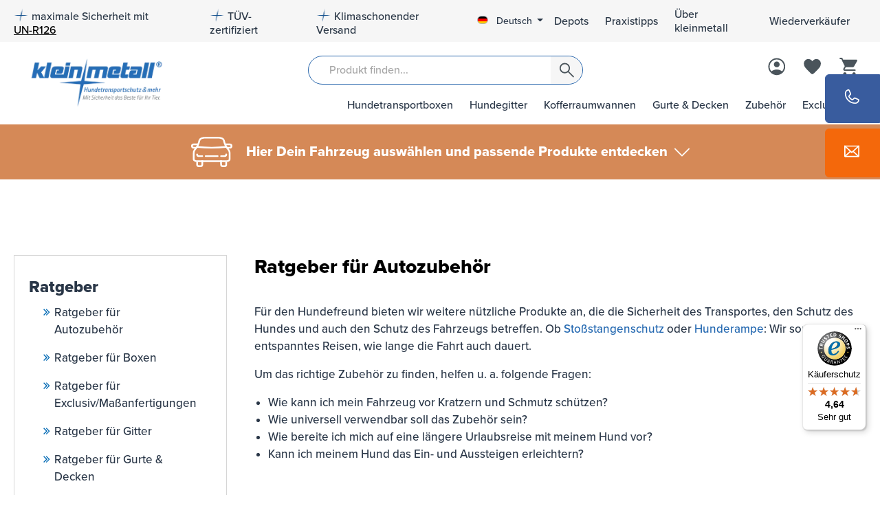

--- FILE ---
content_type: text/html; charset=UTF-8
request_url: https://www.kleinmetall.de/ratgeber/ratgeber-fuer-autozubehoer
body_size: 38768
content:
<!DOCTYPE html><html lang="de-DE" itemscope="itemscope" itemtype="https://schema.org/WebPage"><head><meta charset="utf-8"><meta name="viewport" content="width=device-width, initial-scale=1, shrink-to-fit=no"><meta name="author" content=""><meta name="robots" content="all"><meta name="revisit-after" content=""><meta name="keywords" content=""><meta name="description" content=""><link rel="alternate" type="application/rss+xml" title="Blog Feed" href="/blog.rss" /><meta property="og:type" content="website"/><meta property="og:site_name" content="Kleinmetall Hundezubehör"/><meta property="og:title" content="Ratgeber für Autozubehör"/><meta property="og:description" content="Für den Hundefreund bieten wir weitere nützliche Produkte an, die die Sicherheit des Transportes, den Schutz des Hundes und auch den Schutz des Fahrzeugs betreffen."/><meta property="og:image" content="https://www.kleinmetall.de/thumbnail/d4/c1/c8/1660503129/ratgeber-autozubehoer_1920x1920.jpg?ts=1660503129"/><meta name="twitter:card" content="summary"/><meta name="twitter:site" content="Kleinmetall Hundezubehör"/><meta name="twitter:title" content="Ratgeber für Autozubehör"/><meta name="twitter:description" content="Für den Hundefreund bieten wir weitere nützliche Produkte an, die die Sicherheit des Transportes, den Schutz des Hundes und auch den Schutz des Fahrzeugs betreffen."/><meta name="twitter:image" content="https://www.kleinmetall.de/thumbnail/d4/c1/c8/1660503129/ratgeber-autozubehoer_1920x1920.jpg?ts=1660503129"/><meta itemprop="copyrightHolder" content="Kleinmetall Hundezubehör"><meta itemprop="copyrightYear" content=""><meta itemprop="isFamilyFriendly" content="true"><meta itemprop="image" content="https://www.kleinmetall.de/media/f0/d9/05/1692621703/logo.png?ts=1692621703"><script type="application/ld+json"> { "@context": "https://schema.org", "@type": "BlogPosting", "headline": "Ratgeber für Autozubehör", "url": "https://www.kleinmetall.de/ratgeber/ratgeber-fuer-autozubehoer", "datePublished": "2022-08-14T18:52:11+00:00", "dateCreated": "2022-08-14T18:52:11+00:00", "dateModified": "2023-07-04T12:40:33+00:00", "description": "Für den Hundefreund bieten wir weitere nützliche Produkte an, die die Sicherheit des Transportes, den Schutz des Hundes und auch den Schutz des Fahrzeugs betreffen.", "image": "https://www.kleinmetall.de/thumbnail/d4/c1/c8/1660503129/ratgeber-autozubehoer_1920x1920.jpg?ts=1660503129", "publisher": { "@type": "Organization", "name": "Kleinmetall Hundezubehör", "url": "https://www.kleinmetall.de/", "logo": { "@type": "ImageObject", "url": "https://www.kleinmetall.de/media/f0/d9/05/1692621703/logo.png?ts=1692621703" } } } </script><meta name="theme-color" content="#fff"><link rel="shortcut icon" href="https://www.kleinmetall.de/media/a6/96/13/1669389931/km_favicon.png?ts=1669389931"><link rel="canonical" href="https://www.kleinmetall.de/ratgeber/ratgeber-fuer-autozubehoer" /><title itemprop="name">Ratgeber für Autozubehör</title><link rel="preload" as="style" href="https://www.kleinmetall.de/theme/59a02739e645fba0ba7ab229d65cd80d/css/all.css?1766053636" /><link rel="stylesheet" href="https://www.kleinmetall.de/theme/59a02739e645fba0ba7ab229d65cd80d/css/all.css?1766053636"><link rel="stylesheet" href="https://www.kleinmetall.de/bundles/moorlfoundation/storefront/css/animate.css?1766053631"><style> :root { --moorl-advanced-search-width: 600px; } </style> <script>window.features={"V6_5_0_0":true,"v6.5.0.0":true,"V6_6_0_0":true,"v6.6.0.0":true,"V6_7_0_0":false,"v6.7.0.0":false,"DISABLE_VUE_COMPAT":false,"disable.vue.compat":false,"ACCESSIBILITY_TWEAKS":false,"accessibility.tweaks":false,"ADMIN_VITE":false,"admin.vite":false,"TELEMETRY_METRICS":false,"telemetry.metrics":false,"CACHE_REWORK":false,"cache.rework":false};var castedDebugModeEnabled=Boolean(JSON.parse('false'));window.bilobaHidePriceForCustomerIds=null??[];window.isBilobaHidePriceArrayNotEmpty=Array.isArray(window.bilobaHidePriceForCustomerIds)&&window.bilobaHidePriceForCustomerIds.length>0;window.currentCustomerGroupId="cfbd5018d38d41d8adca10d94fc8bdd6";window.bilobaCheckoutConfirm="/checkout/confirm";window.bilobaGlobalCurrency="EUR";window.disableString='biloba-ad-google-gtagjs-opt-out';window.GoogleBusinessVertical="retail";window.isGA4Id="1";function gaOptout(){document.cookie=disableString+'=true; expires=Thu, 31 Dec 2099 23:59:59 UTC; path=/';window[disableString]=true;};if(document.cookie.indexOf(disableString)==-1&&(document.cookie.indexOf('biloba-ad-google-gtagjs')!=-1||"shopwareCookieConsentManager"!="shopwareCookieConsentManager")){let scriptNode=document.createElement('script');scriptNode.setAttribute('src',"https://www.googletagmanager.com/gtag/js?id=G-NWG76BSR28");document.querySelector('head').appendChild(scriptNode);}
window.dataLayer=window.dataLayer||[];function gtag(){dataLayer.push(arguments);}
gtag('consent','update',{'ad_storage':'granted','ad_user_data':'granted','ad_personalization':'granted','analytics_storage':'granted'});gtag('js',new Date());if(castedDebugModeEnabled==true){gtag('config','G-NWG76BSR28',{'debug_mode':true});}else{gtag('config','G-NWG76BSR28',{});}
if('AW-1008916288'!=''){if('1'){gtag('config','AW-1008916288',{'allow_enhanced_conversions':true,'send_page_view':false});}else{gtag('config','AW-1008916288',{'send_page_view':false});}};window.bilobaCheckoutConfirm="/checkout/confirm";window.bilobaFacebookPixelCurrency="EUR";window.facebookPixelId="454307428291500";window.disableString='biloba-facebook-pixel-opt-out';function fbqOptout(){document.cookie=disableString+'=true; expires=Thu, 31 Dec 2099 23:59:59 UTC; path=/';window[disableString]=true;};if(document.cookie.indexOf(disableString)==-1&&(document.cookie.indexOf('biloba-facebook-pixel')!=-1||"shopwareCookieConsentManager"!="shopwareCookieConsentManager")){!function(f,b,e,v,n,t,s)
{if(f.fbq)return;n=f.fbq=function(){n.callMethod?n.callMethod.apply(n,arguments):n.queue.push(arguments)};if(!f._fbq)f._fbq=n;n.push=n;n.loaded=!0;n.version='2.0';n.queue=[];t=b.createElement(e);t.async=!0;t.src=v;s=b.getElementsByTagName(e)[0];s.parentNode.insertBefore(t,s)}(window,document,'script','https://connect.facebook.net/en_US/fbevents.js');}else{window.fbq=function(){};}
if(fbq){fbq('init',454307428291500);if("019bdc96914f7083b30738689b80700f"!=null){fbq('track','PageView',{},{'eventID':'019bdc96914f7083b30738689b80700f'});}else{fbq('track','PageView');}};window.dataLayer=window.dataLayer||[];function gtag(){dataLayer.push(arguments);}
(()=>{const analyticsStorageEnabled=document.cookie.split(';').some((item)=>item.trim().includes('google-analytics-enabled=1'));const adsEnabled=document.cookie.split(';').some((item)=>item.trim().includes('google-ads-enabled=1'));gtag('consent','default',{'ad_user_data':adsEnabled?'granted':'denied','ad_storage':adsEnabled?'granted':'denied','ad_personalization':adsEnabled?'granted':'denied','analytics_storage':analyticsStorageEnabled?'granted':'denied'});})();window.LenzBingAdsConversionTracking2TagCallback=(uetid)=>{window.lenzBingAdsConversionTracking2TrackingStarted=true;(function(w,d,t,r,u){var f,n,i;w[u]=w[u]||[],f=function(){var o={ti:uetid};o.q=w[u],w[u]=new UET(o),w[u].push('pageLoad')},n=d.createElement(t),n.src=r,n.async=1,n.onload=n.onreadystatechange=function(){var s=this.readyState;s&&s!=='loaded'&&s!=='complete'||(f(),n.onload=n.onreadystatechange=null)},i=d.getElementsByTagName(t)[0],i.parentNode.insertBefore(n,i)})(window,document,'script','//bat.bing.com/bat.js','uetq');window.uetq.push('consent','default',{ad_storage:'granted'});};window.LenzBingAdsConversionTracking2EventCallback=(eventType,eventAction,eventPayload)=>{window.uetq.push(eventType,eventAction,eventPayload);};window.dataLayer=window.dataLayer||[];const adStorageState=(document.cookie.indexOf('cookie-consent-plus-gcm-ad-storage')!==-1?'granted':'denied');const adUserDataState=(document.cookie.indexOf('cookie-consent-plus-gcm-ad-user-data')!==-1?'granted':'denied');const adPersonalizationState=(document.cookie.indexOf('cookie-consent-plus-gcm-ad-personalization')!==-1?'granted':'denied');const analyticsStorageState=(document.cookie.indexOf('cookie-consent-plus-gcm-analytics-storage')!==-1?'granted':'denied');dataLayer.push('consent','default',{'ad_storage':adStorageState,'ad_user_data':adUserDataState,'ad_personalization':adPersonalizationState,'analytics_storage':analyticsStorageState});function consentUpdate(type,state){dataLayer.push('consent','update',{type:state});};if(document.cookie.indexOf('cookie-consent-plus-gcm-ad-storage')!==-1){consentUpdate('ad_storage','granted');}
if(document.cookie.indexOf('cookie-consent-plus-gcm-ad-user-data')!==-1){consentUpdate('ad_user_data','granted');}
if(document.cookie.indexOf('cookie-consent-plus-gcm-ad-personalization')!==-1){consentUpdate('ad_personalization','granted');}
if(document.cookie.indexOf('cookie-consent-plus-gcm-analytics-storage')!==-1){consentUpdate('analytics_storage','granted');}
var cookieConsentPlusAcceptEvent=function(){consentUpdate('ad_storage','granted');consentUpdate('ad_user_data','granted');consentUpdate('ad_personalization','granted');consentUpdate('analytics_storage','granted');}
var cookieConsentPlusSaveEvent=function(){consentUpdate('ad_storage','denied');consentUpdate('ad_user_data','denied');consentUpdate('ad_personalization','denied');consentUpdate('analytics_storage','denied');}
var cookieConsentPlusDenyEvent=function(){consentUpdate('ad_storage','denied');consentUpdate('ad_user_data','denied');consentUpdate('ad_personalization','denied');consentUpdate('analytics_storage','denied');};window.googleReCaptchaV3Active=true;window.useDefaultCookieConsent=true;window.activeNavigationId='d6729f79ac4a4cacac2f59044664fc56';window.router={'frontend.cart.offcanvas':'/checkout/offcanvas','frontend.cookie.offcanvas':'/cookie/offcanvas','frontend.checkout.finish.page':'/checkout/finish','frontend.checkout.info':'/widgets/checkout/info','frontend.menu.offcanvas':'/widgets/menu/offcanvas','frontend.cms.page':'/widgets/cms','frontend.cms.navigation.page':'/widgets/cms/navigation','frontend.account.addressbook':'/widgets/account/address-book','frontend.country.country-data':'/country/country-state-data','frontend.app-system.generate-token':'/app-system/Placeholder/generate-token',};window.salesChannelId='2921ec6ba3164d87962096febf90a952';window.breakpoints={"xs":0,"sm":576,"md":768,"lg":992,"xl":1200,"xxl":1400};window.customerLoggedInState=0;window.wishlistEnabled=1;window.themeAssetsPublicPath='https://www.kleinmetall.de/theme/019a05a0efb073758f677e07daeda115/assets/';window.themeJsPublicPath='https://www.kleinmetall.de/theme/59a02739e645fba0ba7ab229d65cd80d/js/';window.maxiaListingVariants={"cmsPageId":"409f46123d8d4a45a6ad0bd73d7ba4e5","ajaxUrl":"\/maxia-variants\/product","popupCloseIcon":"<span class=\"icon icon-x icon-sm\">\n            <svg xmlns=\"http:\/\/www.w3.org\/2000\/svg\" xmlns:xlink=\"http:\/\/www.w3.org\/1999\/xlink\" width=\"24\" height=\"24\" viewBox=\"0 0 24 24\"><defs><path d=\"m10.5858 12-7.293-7.2929c-.3904-.3905-.3904-1.0237 0-1.4142.3906-.3905 1.0238-.3905 1.4143 0L12 10.5858l7.2929-7.293c.3905-.3904 1.0237-.3904 1.4142 0 .3905.3906.3905 1.0238 0 1.4143L13.4142 12l7.293 7.2929c.3904.3905.3904 1.0237 0 1.4142-.3906.3905-1.0238.3905-1.4143 0L12 13.4142l-7.2929 7.293c-.3905.3904-1.0237.3904-1.4142 0-.3905-.3906-.3905-1.0238 0-1.4143L10.5858 12z\" id=\"icons-default-x\" \/><\/defs><use xlink:href=\"#icons-default-x\" fill=\"#758CA3\" fill-rule=\"evenodd\" \/><\/svg>\n          <\/span>","quickBuyDetailLink":true,"detailRedirectUrl":"\/maxia-variants\/redirect"};window.mollie_javascript_use_shopware='0';window.sysgFinderCurrentSelectionPath='/productFinder/sysg-finder-current-selection';window.sysgFinderCacheInvalidatePath='/productFinder/sysg-finder-cache-invalidate';function trackViewCategory(){if(window.fbq){var encodedString="Ratgeber für Autozubehör";var decodeDiv=document.createElement('div');decodeDiv.innerHTML=encodedString;var decodedString=decodeDiv.innerText;var categoryData={'value':1,'name':decodedString,'currency':window.bilobaFacebookPixelCurrency};if("019bdc96914673bfb11729fcb3c21d45"!==null){let eventData={'eventID':'019bdc96914673bfb11729fcb3c21d45'};window.fbq('trackCustom','ViewCategory',categoryData,eventData);}
else{window.fbq('trackCustom','ViewCategory',categoryData);}}}
if(!window.fbq){setTimeout(trackViewCategory,3000);}else{trackViewCategory();};console.log('swConsentManager:',true);console.log('adcellCookie:',{"extensions":[],"_uniqueIdentifier":null,"translated":[],"consent":false});console.log('page.footer.extensions:',{"payPalInstallmentBannerData":{"extensions":[],"clientId":"AcuoczifVItfUl0iQWUA-mfJ2nag_ZdhERT86ePDUhSAOH72PvJL0QubSRRk_kt20PPZq7DuCs0yU_9l","amount":0.0,"currency":"EUR","partnerAttributionId":"shopwareAG_Cart_Shopware6_PPCP","merchantPayerId":"3CGX53LCCZEH6","layout":"text","color":"blue","ratio":"8x1","logoType":"primary","textColor":"black","paymentMethodId":"7dfef13753c74cc0964381e81a405927","footerEnabled":false,"cartEnabled":false,"offCanvasCartEnabled":false,"loginPageEnabled":false,"detailPageEnabled":false,"crossBorderBuyerCountry":null,"languageIso":"de_DE","intent":"capture"},"swagPayPalFundingEligibility":{"extensions":[],"clientId":"AcuoczifVItfUl0iQWUA-mfJ2nag_ZdhERT86ePDUhSAOH72PvJL0QubSRRk_kt20PPZq7DuCs0yU_9l","merchantPayerId":"3CGX53LCCZEH6","partnerAttributionId":"shopwareAG_Cart_Shopware6_PPCP","languageIso":"de_DE","currency":"EUR","intent":"capture","filteredPaymentMethods":[],"methodEligibilityUrl":"\/paypal\/payment-method-eligibility"},"amazonPayFooterExtension":{"extensions":[]},"adcellEnabled":{"extensions":[],"_uniqueIdentifier":null,"translated":[],"consent":false}});console.log('cookiePreference raw:',null);console.log('ADCELL_Tracking raw:',null);console.log('tracking:',1);console.log('pid:',4557);window.neti_easy_coupon_designs={urls:{designPreview:'/easy-coupon-design/product-design-preview'}};</script> <script type='module' src='https://widget.accessgo.de/accessGoWidget.js'></script><template data-lenz-bing-ads-conversion-tracking data-lenz-bing-ads-conversion-tracking-options='{"uetId":"15339091","currency":"EUR","events":[],"ecommerceEvents":[]}'></template><template data-diga-cookie-awin-plugin data-diga-cookie-awin-plugin-options='{ "digaawinid":11927, "dontUseDefaultCookieConsent": "", "debugMode": false , "digaawincookiename": null }'></template><script src='https://www.google.com/recaptcha/api.js?render=6LdAaTYpAAAAAOammRwrfFUpwPiSc_1Rz8HWqMFF' defer></script><script src="https://www.kleinmetall.de/theme/59a02739e645fba0ba7ab229d65cd80d/js/storefront/storefront.js?1766053636" defer></script><script src="https://www.kleinmetall.de/theme/59a02739e645fba0ba7ab229d65cd80d/js/swag-pay-pal/swag-pay-pal.js?1766053636" defer></script><script src="https://www.kleinmetall.de/theme/59a02739e645fba0ba7ab229d65cd80d/js/digi1-cms-element-teaser/digi1-cms-element-teaser.js?1766053636" defer></script><script src="https://www.kleinmetall.de/theme/59a02739e645fba0ba7ab229d65cd80d/js/netzp-blog6/netzp-blog6.js?1766053636" defer></script><script src="https://www.kleinmetall.de/theme/59a02739e645fba0ba7ab229d65cd80d/js/sysg-product-finder/sysg-product-finder.js?1766053636" defer></script><script src="https://www.kleinmetall.de/theme/59a02739e645fba0ba7ab229d65cd80d/js/maxia-listing-variants6/maxia-listing-variants6.js?1766053636" defer></script><script src="https://www.kleinmetall.de/theme/59a02739e645fba0ba7ab229d65cd80d/js/moorl-foundation/moorl-foundation.js?1766053636" defer></script><script src="https://www.kleinmetall.de/theme/59a02739e645fba0ba7ab229d65cd80d/js/acris-filter-c-s/acris-filter-c-s.js?1766053636" defer></script><script src="https://www.kleinmetall.de/theme/59a02739e645fba0ba7ab229d65cd80d/js/zeobv-get-notified/zeobv-get-notified.js?1766053636" defer></script><script src="https://www.kleinmetall.de/theme/59a02739e645fba0ba7ab229d65cd80d/js/acris-product-downloads-c-s/acris-product-downloads-c-s.js?1766053636" defer></script><script src="https://www.kleinmetall.de/theme/59a02739e645fba0ba7ab229d65cd80d/js/neti-next-easy-coupon/neti-next-easy-coupon.js?1766053636" defer></script><script src="https://www.kleinmetall.de/theme/59a02739e645fba0ba7ab229d65cd80d/js/neti-next-easy-coupon-designs/neti-next-easy-coupon-designs.js?1766053636" defer></script><script src="https://www.kleinmetall.de/theme/59a02739e645fba0ba7ab229d65cd80d/js/eightworks-cookie-consent-plus6/eightworks-cookie-consent-plus6.js?1766053636" defer></script><script src="https://www.kleinmetall.de/theme/59a02739e645fba0ba7ab229d65cd80d/js/biloba-ad-facebook-pixel/biloba-ad-facebook-pixel.js?1766053636" defer></script><script src="https://www.kleinmetall.de/theme/59a02739e645fba0ba7ab229d65cd80d/js/diga-awin-affiliate/diga-awin-affiliate.js?1766053636" defer></script><script src="https://www.kleinmetall.de/theme/59a02739e645fba0ba7ab229d65cd80d/js/swag-amazon-pay/swag-amazon-pay.js?1766053636" defer></script><script src="https://www.kleinmetall.de/theme/59a02739e645fba0ba7ab229d65cd80d/js/frosh-lazy-sizes/frosh-lazy-sizes.js?1766053636" defer></script><script src="https://www.kleinmetall.de/theme/59a02739e645fba0ba7ab229d65cd80d/js/acris-search-c-s/acris-search-c-s.js?1766053636" defer></script><script src="https://www.kleinmetall.de/theme/59a02739e645fba0ba7ab229d65cd80d/js/netzp-shopmanager6/netzp-shopmanager6.js?1766053636" defer></script><script src="https://www.kleinmetall.de/theme/59a02739e645fba0ba7ab229d65cd80d/js/biloba-ad-google-gtagsjs/biloba-ad-google-gtagsjs.js?1766053636" defer></script><script src="https://www.kleinmetall.de/theme/59a02739e645fba0ba7ab229d65cd80d/js/lenz-bing-ads-conversion-tracking2/lenz-bing-ads-conversion-tracking2.js?1766053636" defer></script><script src="https://www.kleinmetall.de/theme/59a02739e645fba0ba7ab229d65cd80d/js/prems-auto-complete6/prems-auto-complete6.js?1766053636" defer></script><script src="https://www.kleinmetall.de/theme/59a02739e645fba0ba7ab229d65cd80d/js/neti-next-store-locator/neti-next-store-locator.js?1766053636" defer></script><script src="https://www.kleinmetall.de/theme/59a02739e645fba0ba7ab229d65cd80d/js/firs1-adcell-tracking/firs1-adcell-tracking.js?1766053636" defer></script><script src="https://www.kleinmetall.de/theme/59a02739e645fba0ba7ab229d65cd80d/js/trusted-shops-easy-integration-s6/trusted-shops-easy-integration-s6.js?1766053636" defer></script><script src="https://www.kleinmetall.de/theme/59a02739e645fba0ba7ab229d65cd80d/js/sysg-theme-k-m/sysg-theme-k-m.js?1766053636" defer></script><script src="https://www.kleinmetall.de/theme/59a02739e645fba0ba7ab229d65cd80d/js/klein-metall-theme/klein-metall-theme.js?1766053636" defer></script><script src="https://www.kleinmetall.de/bundles/molliepayments/mollie-payments.js?1766053631" defer></script></head><body class="is-ctl-blog is-act-getpost"><div class="skip-to-content bg-primary-subtle text-primary-emphasis visually-hidden-focusable overflow-hidden"><div class="container d-flex justify-content-center"><a href="#content-main" class="skip-to-content-link d-inline-flex text-decoration-underline m-1 p-2 fw-bold gap-2"> Zum Hauptinhalt springen </a><a href="#header-main-search-input" class="skip-to-content-link d-inline-flex text-decoration-underline m-1 p-2 fw-bold gap-2 d-none d-sm-block"> Zur Suche springen </a><a href="#main-navigation-menu" class="skip-to-content-link d-inline-flex text-decoration-underline m-1 p-2 fw-bold gap-2 d-none d-lg-block"> Zur Hauptnavigation springen </a></div></div><noscript class="noscript-main"><div role="alert" class="alert alert-info alert-has-icon"> <span class="icon icon-info"><svg xmlns="http://www.w3.org/2000/svg" xmlns:xlink="http://www.w3.org/1999/xlink" width="24" height="24" viewBox="0 0 24 24"><defs><path d="M12 7c.5523 0 1 .4477 1 1s-.4477 1-1 1-1-.4477-1-1 .4477-1 1-1zm1 9c0 .5523-.4477 1-1 1s-1-.4477-1-1v-5c0-.5523.4477-1 1-1s1 .4477 1 1v5zm11-4c0 6.6274-5.3726 12-12 12S0 18.6274 0 12 5.3726 0 12 0s12 5.3726 12 12zM12 2C6.4772 2 2 6.4772 2 12s4.4772 10 10 10 10-4.4772 10-10S17.5228 2 12 2z" id="icons-default-info" /></defs><use xlink:href="#icons-default-info" fill="#758CA3" fill-rule="evenodd" /></svg></span> <div class="alert-content-container"><div class="alert-content"> Um unseren Shop in vollem Umfang nutzen zu können, empfehlen wir Dir, Javascript in Deinem Browser zu aktivieren. </div></div></div></noscript><header class="header-main"><div class="top-bar d-none d-lg-block"><div class="container"><nav class="top-bar-nav"><ul class="top-bar-service-menu-list list-unstyled"><li class="top-bar-service-menu-item"> <span class="icon icon-subtract"><svg width="24" height="26" viewBox="0 0 24 26" fill="none" xmlns="http://www.w3.org/2000/svg" xmlns:xlink="http://www.w3.org/1999/xlink"><path id="Subtract" fill-rule="evenodd" clip-rule="evenodd" d="M0.0170898 12.2857H10.3742L13.6563 0.5H15.4933L14.3028 4.07144L13.2314 11.9286L23.2314 12.1611V25.5H0.0170898V12.2857Z" fill="url(#pattern0_368_2037)"/><defs><pattern id="pattern0_368_2037" patternContentUnits="objectBoundingBox" width="1" height="1"><use xlink:href="#image0_368_2037" transform="matrix(0.00657343 0 0 0.0061039 -0.661538 -0.000519481)"/></pattern><image id="image0_368_2037" data-name="logo(edit).png" width="440" height="164" xlink:href="[data-uri]"/></defs></svg></span> maximale Sicherheit mit <a href="un-r126"><u style="text-decoration: underline">UN-R126</u></a></li><li class="top-bar-service-menu-item"> <span class="icon icon-subtract"><svg width="24" height="26" viewBox="0 0 24 26" fill="none" xmlns="http://www.w3.org/2000/svg" xmlns:xlink="http://www.w3.org/1999/xlink"><path id="Subtract" fill-rule="evenodd" clip-rule="evenodd" d="M0.0170898 12.2857H10.3742L13.6563 0.5H15.4933L14.3028 4.07144L13.2314 11.9286L23.2314 12.1611V25.5H0.0170898V12.2857Z" fill="url(#pattern0_368_2037)"/><defs><pattern id="pattern0_368_2037" patternContentUnits="objectBoundingBox" width="1" height="1"><use xlink:href="#image0_368_2037" transform="matrix(0.00657343 0 0 0.0061039 -0.661538 -0.000519481)"/></pattern><image id="image0_368_2037" data-name="logo(edit).png" width="440" height="164" xlink:href="[data-uri]"/></defs></svg></span> TÜV-zertifiziert </li><li class="top-bar-service-menu-item"> <span class="icon icon-subtract"><svg width="24" height="26" viewBox="0 0 24 26" fill="none" xmlns="http://www.w3.org/2000/svg" xmlns:xlink="http://www.w3.org/1999/xlink"><path id="Subtract" fill-rule="evenodd" clip-rule="evenodd" d="M0.0170898 12.2857H10.3742L13.6563 0.5H15.4933L14.3028 4.07144L13.2314 11.9286L23.2314 12.1611V25.5H0.0170898V12.2857Z" fill="url(#pattern0_368_2037)"/><defs><pattern id="pattern0_368_2037" patternContentUnits="objectBoundingBox" width="1" height="1"><use xlink:href="#image0_368_2037" transform="matrix(0.00657343 0 0 0.0061039 -0.661538 -0.000519481)"/></pattern><image id="image0_368_2037" data-name="logo(edit).png" width="440" height="164" xlink:href="[data-uri]"/></defs></svg></span> Klimaschonender Versand </li></ul><div class="language-service"><div class="top-bar-nav-item top-bar-language"><form method="post" action="/checkout/language" class="language-form" data-form-auto-submit="true"><div class="languages-menu dropdown"> <button class="btn dropdown-toggle top-bar-nav-btn" type="button" id="languagesDropdown-" data-bs-toggle="dropdown" aria-haspopup="true" aria-expanded="false" aria-label="Sprache ändern (Deutsch ist die aktuelle Sprache)"> <span aria-hidden="true" class="top-bar-list-icon language-flag country-de language-de"></span> <span class="top-bar-nav-text">Deutsch</span> </button> <ul class="top-bar-list dropdown-menu dropdown-menu-end" aria-label="Verfügbare Sprachen"><li class="top-bar-list-item dropdown-item item-checked active"> <label class="top-bar-list-label" for="-2fbb5fe2e29a4d70aa5854ce7ce3e20b"><input id="-2fbb5fe2e29a4d70aa5854ce7ce3e20b" class="top-bar-list-radio" value="2fbb5fe2e29a4d70aa5854ce7ce3e20b" name="languageId" type="radio" checked> <span aria-hidden="true" class="top-bar-list-icon language-flag country-de language-de"></span> Deutsch </label></li><li class="top-bar-list-item dropdown-item"> <label class="top-bar-list-label" for="-29bc98930cc7444895ec3b49327e7359"><input id="-29bc98930cc7444895ec3b49327e7359" class="top-bar-list-radio" value="29bc98930cc7444895ec3b49327e7359" name="languageId" type="radio"> <span aria-hidden="true" class="top-bar-list-icon language-flag country-gb language-en"></span> English </label></li></ul></div><input name="redirectTo" type="hidden" value="frontend.blog.post"><input name="redirectParameters[postId]" type="hidden" value="de8e385983d74eadb0be1fd0562f9b0c"></form></div><ul class="top-bar-service-menu-list list-unstyled"><li class="top-bar-service-menu-item has-right-border"><a class="top-bar-service-menu-link" href="/boxendepots" title="Depots"> Depots </a></li><li class="top-bar-service-menu-item has-right-border"><a class="top-bar-service-menu-link" href="https://www.kleinmetall.de/tipps/praxistipps/" title="Praxistipps"> Praxistipps </a></li><li class="top-bar-service-menu-item has-right-border"><a class="top-bar-service-menu-link" href="https://www.kleinmetall.de/unternehmen/ueber-uns/" title="Über kleinmetall"> Über kleinmetall </a></li><li class="top-bar-service-menu-item has-right-border"><a class="top-bar-service-menu-link" href="https://www.kleinmetall.de/Haendler-Registrierung" title="Wiederverkäufer"> Wiederverkäufer </a></li></ul></div></nav></div></div><div class="container"><div class="container"><div class="row align-items-center header-row"><div class="col-12 col-lg-2 header-logo-col"><div class="header-logo-main"><a class="header-logo-main-link" href="/" title="Zur Startseite gehen"><picture class="header-logo-picture"><source srcset="https://www.kleinmetall.de/media/82/04/bd/1648717960/logo_en.webp" media="(max-width: 767px)"><source srcset="https://www.kleinmetall.de/media/82/04/bd/1648717960/logo_en.png?ts=1648717960" media="(max-width: 767px)"><source srcset="https://www.kleinmetall.de/media/f0/d9/05/1692621703/logo.webp"><img src="https://www.kleinmetall.de/media/f0/d9/05/1692621703/logo.png?ts=1692621703" alt="Zur Startseite gehen" class="img-fluid header-logo-main-img"/></picture></a></div></div><div class="col-lg-10"><div class="row"><div class="col-12 order-2 col-sm-8 order-sm-1 header-search-col"><div class="row"><div class="col-sm-2 d-none d-sm-block d-lg-none"><div class="nav-main-toggle"> <button class="btn nav-main-toggle-btn header-actions-btn" type="button" data-off-canvas-menu="true" aria-label="Menü"> <span class="icon icon-stack"><svg xmlns="http://www.w3.org/2000/svg" xmlns:xlink="http://www.w3.org/1999/xlink" width="24" height="24" viewBox="0 0 24 24"><defs><path d="M3 13c-.5523 0-1-.4477-1-1s.4477-1 1-1h18c.5523 0 1 .4477 1 1s-.4477 1-1 1H3zm0-7c-.5523 0-1-.4477-1-1s.4477-1 1-1h18c.5523 0 1 .4477 1 1s-.4477 1-1 1H3zm0 14c-.5523 0-1-.4477-1-1s.4477-1 1-1h18c.5523 0 1 .4477 1 1s-.4477 1-1 1H3z" id="icons-default-stack" /></defs><use xlink:href="#icons-default-stack" fill="#758CA3" fill-rule="evenodd" /></svg></span> </button> </div></div><div class="col-sm-10 col"><div class="collapse" id="searchCollapse"><div class="header-search"><form action="/search" method="get" data-search-widget="true" data-search-widget-options="{&quot;searchWidgetMinChars&quot;:2}" data-url="/suggest?search=" class="header-search-form"><div class="input-group"><input type="search" id="header-main-search-input" name="search" class="form-control header-search-input" autocomplete="off" autocapitalize="off" placeholder="Produkt finden..." aria-label="Produkt finden..." value=""> <button type="submit" class="btn header-search-btn" aria-label="Suchen"> <span class="header-search-icon"> <span class="icon icon-search"><svg width="19" height="18" viewBox="0 0 19 18" fill="none" xmlns="http://www.w3.org/2000/svg"><path id="Vector" d="M7.34507 13.0437C5.52387 13.0437 3.98155 12.412 2.71812 11.1488C1.45487 9.88535 0.823242 8.34303 0.823242 6.52183C0.823242 4.70063 1.45487 3.15831 2.71812 1.89488C3.98155 0.631627 5.52387 0 7.34507 0C9.16628 0 10.7086 0.631627 11.972 1.89488C13.2353 3.15831 13.8669 4.70063 13.8669 6.52183C13.8669 7.28348 13.7391 8.01091 13.4835 8.70413C13.2277 9.39735 12.8865 10.0003 12.4599 10.5129L18.5965 16.6495C18.7442 16.797 18.8198 16.9826 18.8231 17.2062C18.8265 17.4298 18.751 17.6188 18.5965 17.7733C18.442 17.9277 18.2547 18.005 18.0345 18.005C17.8144 18.005 17.6272 17.9277 17.4727 17.7733L11.3361 11.6367C10.8029 12.077 10.1897 12.4215 9.49644 12.6704C8.80323 12.9192 8.0861 13.0437 7.34507 13.0437ZM7.34507 11.4442C8.71924 11.4442 9.88313 10.9673 10.8368 10.0135C11.7905 9.05989 12.2674 7.896 12.2674 6.52183C12.2674 5.14766 11.7905 3.98377 10.8368 3.03015C9.88313 2.07636 8.71924 1.59946 7.34507 1.59946C5.97091 1.59946 4.80701 2.07636 3.8534 3.03015C2.8996 3.98377 2.42271 5.14766 2.42271 6.52183C2.42271 7.896 2.8996 9.05989 3.8534 10.0135C4.80701 10.9673 5.97091 11.4442 7.34507 11.4442Z" fill="#2866AC"/></svg></span> </span> </button> <button class="btn header-close-btn js-search-close-btn d-none" type="button" aria-label="Die Dropdown-Suche schließen"> <span class="header-close-icon"> <span class="icon icon-x"><svg xmlns="http://www.w3.org/2000/svg" xmlns:xlink="http://www.w3.org/1999/xlink" width="24" height="24" viewBox="0 0 24 24"><defs><path d="m10.5858 12-7.293-7.2929c-.3904-.3905-.3904-1.0237 0-1.4142.3906-.3905 1.0238-.3905 1.4143 0L12 10.5858l7.2929-7.293c.3905-.3904 1.0237-.3904 1.4142 0 .3905.3906.3905 1.0238 0 1.4143L13.4142 12l7.293 7.2929c.3904.3905.3904 1.0237 0 1.4142-.3906.3905-1.0238.3905-1.4143 0L12 13.4142l-7.2929 7.293c-.3905.3904-1.0237.3904-1.4142 0-.3905-.3906-.3905-1.0238 0-1.4143L10.5858 12z" id="icons-default-x" /></defs><use xlink:href="#icons-default-x" fill="#758CA3" fill-rule="evenodd" /></svg></span> </span> </button> </div></form></div></div></div></div></div><div class="col-12 order-1 col-sm-4 order-sm-2 header-actions-col col-lg-3"><div class="row g-0"><div class="col d-sm-none mobile-toggle-nav"><div class="menu-button"> <button class="btn nav-main-toggle-btn header-actions-btn" type="button" data-off-canvas-menu="true" aria-label="Menü"> <span class="icon icon-stack"><svg xmlns="http://www.w3.org/2000/svg" xmlns:xlink="http://www.w3.org/1999/xlink" width="24" height="24" viewBox="0 0 24 24"><defs><path d="M3 13c-.5523 0-1-.4477-1-1s.4477-1 1-1h18c.5523 0 1 .4477 1 1s-.4477 1-1 1H3zm0-7c-.5523 0-1-.4477-1-1s.4477-1 1-1h18c.5523 0 1 .4477 1 1s-.4477 1-1 1H3zm0 14c-.5523 0-1-.4477-1-1s.4477-1 1-1h18c.5523 0 1 .4477 1 1s-.4477 1-1 1H3z" id="icons-default-stack" /></defs><use xlink:href="#icons-default-stack" fill="#758CA3" fill-rule="evenodd" /></svg></span> </button> </div></div><div class="col-auto d-sm-none"><div class="search-toggle"> <button class="btn header-actions-btn search-toggle-btn js-search-toggle-btn collapsed" type="button" data-bs-toggle="collapse" data-bs-target="#searchCollapse" aria-expanded="false" aria-controls="searchCollapse" aria-label="Suchen"> <span class="icon icon-search"><svg width="19" height="18" viewBox="0 0 19 18" fill="none" xmlns="http://www.w3.org/2000/svg"><path id="Vector" d="M7.34507 13.0437C5.52387 13.0437 3.98155 12.412 2.71812 11.1488C1.45487 9.88535 0.823242 8.34303 0.823242 6.52183C0.823242 4.70063 1.45487 3.15831 2.71812 1.89488C3.98155 0.631627 5.52387 0 7.34507 0C9.16628 0 10.7086 0.631627 11.972 1.89488C13.2353 3.15831 13.8669 4.70063 13.8669 6.52183C13.8669 7.28348 13.7391 8.01091 13.4835 8.70413C13.2277 9.39735 12.8865 10.0003 12.4599 10.5129L18.5965 16.6495C18.7442 16.797 18.8198 16.9826 18.8231 17.2062C18.8265 17.4298 18.751 17.6188 18.5965 17.7733C18.442 17.9277 18.2547 18.005 18.0345 18.005C17.8144 18.005 17.6272 17.9277 17.4727 17.7733L11.3361 11.6367C10.8029 12.077 10.1897 12.4215 9.49644 12.6704C8.80323 12.9192 8.0861 13.0437 7.34507 13.0437ZM7.34507 11.4442C8.71924 11.4442 9.88313 10.9673 10.8368 10.0135C11.7905 9.05989 12.2674 7.896 12.2674 6.52183C12.2674 5.14766 11.7905 3.98377 10.8368 3.03015C9.88313 2.07636 8.71924 1.59946 7.34507 1.59946C5.97091 1.59946 4.80701 2.07636 3.8534 3.03015C2.8996 3.98377 2.42271 5.14766 2.42271 6.52183C2.42271 7.896 2.8996 9.05989 3.8534 10.0135C4.80701 10.9673 5.97091 11.4442 7.34507 11.4442Z" fill="#2866AC"/></svg></span> </button> </div></div><div class="col-auto"><div class="account-menu"><div class="dropdown"> <button class="btn account-menu-btn header-actions-btn" type="button" id="accountWidget" data-account-menu="true" data-bs-toggle="dropdown" aria-haspopup="true" aria-expanded="false" aria-label="Ihr Konto" title="Ihr Konto"> <span class="header-icon_user"> <span class="icon icon-account"><svg width="22" height="21" viewBox="0 0 22 21" fill="none" xmlns="http://www.w3.org/2000/svg"><g id="Frame 234"><g id="Group 80"><path id="Vector" d="M4.2881 16.2206C5.22018 15.529 6.23559 14.9828 7.33434 14.582C8.43291 14.1814 9.60221 13.9811 10.8422 13.9811C12.0823 13.9811 13.2516 14.1814 14.3501 14.582C15.4489 14.9828 16.4643 15.529 17.3964 16.2206C18.0781 15.4713 18.6182 14.6039 19.0168 13.6184C19.4154 12.633 19.6147 11.566 19.6147 10.4173C19.6147 7.9866 18.7603 5.91685 17.0515 4.20805C15.3427 2.49924 13.2729 1.64484 10.8422 1.64484C8.41153 1.64484 6.34178 2.49924 4.63297 4.20805C2.92417 5.91685 2.06977 7.9866 2.06977 10.4173C2.06977 11.566 2.26906 12.633 2.66766 13.6184C3.06626 14.6039 3.60641 15.4713 4.2881 16.2206ZM10.8422 11.2397C9.84126 11.2397 8.99709 10.896 8.30973 10.2084C7.62219 9.52106 7.27842 8.67689 7.27842 7.67591C7.27842 6.67494 7.62219 5.83077 8.30973 5.14341C8.99709 4.45587 9.84126 4.1121 10.8422 4.1121C11.8432 4.1121 12.6874 4.45587 13.3747 5.14341C14.0623 5.83077 14.4061 6.67494 14.4061 7.67591C14.4061 8.67689 14.0623 9.52106 13.3747 10.2084C12.6874 10.896 11.8432 11.2397 10.8422 11.2397ZM10.8422 20.8346C9.39569 20.8346 8.0387 20.5626 6.77126 20.0185C5.50382 19.4744 4.40132 18.7335 3.46377 17.7958C2.52603 16.8582 1.78512 15.7557 1.24104 14.4883C0.696965 13.2208 0.424927 11.8639 0.424927 10.4173C0.424927 8.97077 0.696965 7.61377 1.24104 6.34633C1.78512 5.0789 2.52603 3.9764 3.46377 3.03884C4.40132 2.1011 5.50382 1.36019 6.77126 0.816115C8.0387 0.272039 9.39569 0 10.8422 0C12.2888 0 13.6458 0.272039 14.9132 0.816115C16.1807 1.36019 17.2831 2.1011 18.2207 3.03884C19.1584 3.9764 19.8994 5.0789 20.4434 6.34633C20.9875 7.61377 21.2595 8.97077 21.2595 10.4173C21.2595 11.8639 20.9875 13.2208 20.4434 14.4883C19.8994 15.7557 19.1584 16.8582 18.2207 17.7958C17.2831 18.7335 16.1807 19.4744 14.9132 20.0185C13.6458 20.5626 12.2888 20.8346 10.8422 20.8346Z" fill="#293645"/></g></g></svg></span> </span> </button> <div class="dropdown-menu dropdown-menu-end account-menu-dropdown js-account-menu-dropdown" aria-labelledby="accountWidget"><div class="offcanvas-header"> <button class="btn btn-light offcanvas-close js-offcanvas-close"> <span class="icon icon-x icon-sm"><svg xmlns="http://www.w3.org/2000/svg" xmlns:xlink="http://www.w3.org/1999/xlink" width="24" height="24" viewBox="0 0 24 24"><defs><path d="m10.5858 12-7.293-7.2929c-.3904-.3905-.3904-1.0237 0-1.4142.3906-.3905 1.0238-.3905 1.4143 0L12 10.5858l7.2929-7.293c.3905-.3904 1.0237-.3904 1.4142 0 .3905.3906.3905 1.0238 0 1.4143L13.4142 12l7.293 7.2929c.3904.3905.3904 1.0237 0 1.4142-.3906.3905-1.0238.3905-1.4143 0L12 13.4142l-7.2929 7.293c-.3905.3904-1.0237.3904-1.4142 0-.3905-.3906-.3905-1.0238 0-1.4143L10.5858 12z" id="icons-default-x" /></defs><use xlink:href="#icons-default-x" fill="#758CA3" fill-rule="evenodd" /></svg></span> Menü schließen </button> </div><div class="offcanvas-body"><div class="account-menu"><div class="dropdown-header account-menu-header"> Ihr Konto </div><div class="account-menu-login"><a href="/account/login" title="Anmelden" class="btn btn-primary account-menu-login-button"> Anmelden </a><div class="account-menu-register"> oder <a class="btn btn-primary account-menu-login-button" href="/account/login" title="als Kunde registrieren">als Kunde registrieren</a><a class="btn btn-primary account-menu-login-button" href="https://www.kleinmetall.de/Haendler-Registrierung" title="als Kunde registrieren">als Wiederverkäufer registrieren</a></div></div><div class="account-menu-links"><div class="header-account-menu"><div class="card account-menu-inner"><nav class="list-group list-group-flush account-aside-list-group"><a href="/account" title="Übersicht" class="list-group-item list-group-item-action account-aside-item"> Übersicht </a><a href="/account/profile" title="Persönliches Profil" class="list-group-item list-group-item-action account-aside-item"> Persönliches Profil </a><a href="/account/address" title="Adressen" class="list-group-item list-group-item-action account-aside-item"> Adressen </a><a href="/account/payment" title="Zahlungsarten" class="list-group-item list-group-item-action account-aside-item"> Zahlungsarten </a><a href="/account/order" title="Bestellungen" class="list-group-item list-group-item-action account-aside-item"> Bestellungen </a><a href="/EasyCoupon/list" title="Meine Gutscheine" class="list-group-item list-group-item-action account-aside-item"> Meine Gutscheine </a></nav></div></div></div></div></div></div></div></div></div><div class="col-auto"><div class="header-wishlist"><a class="btn header-wishlist-btn header-actions-btn" href="/wishlist" title="Merkzettel" aria-label="Merkzettel"> <span class="header-wishlist-icon"> <span class="icon icon-heart-full"><svg width="22" height="21" viewBox="0 0 22 21" fill="none" xmlns="http://www.w3.org/2000/svg"><g id="Frame 235"><g id="Group 81"><path id="Vector" d="M10.6641 19.7197C10.4293 19.7197 10.1935 19.6766 9.95671 19.5902C9.7199 19.5037 9.51151 19.3683 9.33153 19.1839L7.75668 17.7165C5.81291 15.8997 4.07744 14.1149 2.55027 12.3621C1.02311 10.6093 0.259521 8.7316 0.259521 6.72895C0.259521 5.13407 0.784109 3.79878 1.83328 2.7231C2.88264 1.64761 4.18525 1.10986 5.7411 1.10986C6.6251 1.10986 7.49831 1.3188 8.36075 1.73667C9.223 2.15455 9.99426 2.83315 10.6745 3.77247C11.3548 2.83315 12.126 2.15455 12.9883 1.73667C13.8507 1.3188 14.7239 1.10986 15.6079 1.10986C17.1638 1.10986 18.4664 1.64761 19.5158 2.7231C20.5649 3.79878 21.0895 5.13407 21.0895 6.72895C21.0895 8.75332 20.313 10.6519 18.7598 12.4247C17.2067 14.1976 15.4751 15.9672 13.565 17.7337L12.0068 19.1839C11.827 19.3683 11.617 19.5037 11.3767 19.5902C11.1363 19.6766 10.8987 19.7197 10.6641 19.7197Z" fill="#293645"/></g></g></svg></span> </span> <span class="badge bg-primary header-wishlist-badge" id="wishlist-basket" data-wishlist-storage="true" data-wishlist-storage-options="{&quot;listPath&quot;:&quot;\/wishlist\/list&quot;,&quot;mergePath&quot;:&quot;\/wishlist\/merge&quot;,&quot;pageletPath&quot;:&quot;\/wishlist\/merge\/pagelet&quot;}" data-wishlist-widget="true" data-wishlist-widget-options="{&quot;showCounter&quot;:true}"></span> </a></div></div><div class="col-auto"><div class="header-cart" data-off-canvas-cart="true"><a class="btn header-cart-btn header-actions-btn" href="/checkout/cart" data-cart-widget="true" title="Warenkorb" aria-label="Warenkorb"> <span class="header-cart-icon"> <span class="icon icon-cart"><svg width="21" height="21" viewBox="0 0 21 21" fill="none" xmlns="http://www.w3.org/2000/svg"><g id="Frame 236"><g id="Group 78"><g id="Group 7"><g id="Group 70"><path id="Vector" d="M6.36263 20.83C5.82359 20.83 5.36526 20.6463 4.98764 20.279C4.61003 19.9118 4.42123 19.4662 4.42123 18.942C4.42123 18.4177 4.61003 17.972 4.98764 17.6048C5.36526 17.2376 5.82359 17.0541 6.36263 17.0541C6.90187 17.0541 7.36029 17.2376 7.7379 17.6048C8.11552 17.972 8.30432 18.4177 8.30432 18.942C8.30432 19.4662 8.11552 19.9118 7.7379 20.279C7.36029 20.6463 6.90187 20.83 6.36263 20.83ZM17.1168 20.83C16.5776 20.83 16.1191 20.6463 15.7415 20.279C15.3639 19.9118 15.1751 19.4662 15.1751 18.942C15.1751 18.4177 15.3639 17.972 15.7415 17.6048C16.1191 17.2376 16.5776 17.0541 17.1168 17.0541C17.6559 17.0541 18.1142 17.2376 18.4918 17.6048C18.8694 17.972 19.0582 18.4177 19.0582 18.942C19.0582 19.4662 18.8694 19.9118 18.4918 20.279C18.1142 20.6463 17.6559 20.83 17.1168 20.83ZM4.30167 2.15768H19.707C20.1608 2.15768 20.5039 2.34549 20.7364 2.72111C20.969 3.09654 20.9801 3.47998 20.7697 3.87142L17.2147 10.1327C17.0328 10.444 16.7921 10.6864 16.4927 10.8599C16.1931 11.0336 15.8649 11.1204 15.508 11.1204H7.41253L6.12797 13.4024C6.07101 13.4855 6.06926 13.5754 6.1227 13.6722C6.17596 13.7691 6.25593 13.8175 6.36263 13.8175H18.2263C18.4623 13.8175 18.66 13.8949 18.8194 14.0498C18.9786 14.2047 19.0582 14.397 19.0582 14.6267C19.0582 14.8563 18.9786 15.0485 18.8194 15.2033C18.66 15.3583 18.4623 15.4358 18.2263 15.4358H6.36263C5.62294 15.4358 5.06716 15.1256 4.69528 14.5053C4.32322 13.885 4.31009 13.2656 4.65589 12.6473L6.23892 9.87976L2.20215 1.61826H0.921751C0.685605 1.61826 0.487923 1.54077 0.328705 1.38577C0.169301 1.23096 0.0895996 1.03874 0.0895996 0.809131C0.0895996 0.579518 0.169301 0.387304 0.328705 0.23249C0.487923 0.0774966 0.685605 0 0.921751 0H2.61795C2.80731 0 2.98373 0.0487272 3.1472 0.146183C3.31086 0.243818 3.43531 0.381101 3.52056 0.558031L4.30167 2.15768Z" fill="#293645"/></g></g></g></g></svg></span> </span> </a></div></div></div></div><div class="col-lg-12 order-3"><div class="nav-main d-none d-lg-block"><div class="container"><nav class="navbar navbar-expand-lg main-navigation-menu" id="main-navigation-menu" itemscope="itemscope" itemtype="https://schema.org/SiteNavigationElement" data-navbar="true"><div class=""><div class="collapse navbar-collapse" id="main_nav"><ul class="navbar-nav d-flex flex-wrap"><li class="nav-item dropdown position-static pe-2"><a class="nav-link main-navigation-link p-2" href="https://www.kleinmetall.de/hundetransportboxen/" itemprop="url" title="Hundetransportboxen"> Hundetransportboxen </a><div class="dropdown-menu w-100 p-4" role="menu"><div class="row"><div class="col"><div class="navigation-flyout-category-link"><a href="https://www.kleinmetall.de/hundetransportboxen/" itemprop="url" title="Hundetransportboxen"> Zur Kategorie Hundetransportboxen </a></div></div><div class="col-auto"><div class="navigation-flyout-close js-close-flyout-menu"> <span class="icon icon-x"><svg xmlns="http://www.w3.org/2000/svg" xmlns:xlink="http://www.w3.org/1999/xlink" width="24" height="24" viewBox="0 0 24 24"><defs><path d="m10.5858 12-7.293-7.2929c-.3904-.3905-.3904-1.0237 0-1.4142.3906-.3905 1.0238-.3905 1.4143 0L12 10.5858l7.2929-7.293c.3905-.3904 1.0237-.3904 1.4142 0 .3905.3906.3905 1.0238 0 1.4143L13.4142 12l7.293 7.2929c.3904.3905.3904 1.0237 0 1.4142-.3906.3905-1.0238.3905-1.4143 0L12 13.4142l-7.2929 7.293c-.3905.3904-1.0237.3904-1.4142 0-.3905-.3906-.3905-1.0238 0-1.4143L10.5858 12z" id="icons-default-x" /></defs><use xlink:href="#icons-default-x" fill="#758CA3" fill-rule="evenodd" /></svg></span> </div></div></div><div class="row navigation-flyout-content"><div class="col-8 col-xl-9"><div class=""><div class="row navigation-flyout-categories is-level-0"><div class="col-4 "><a class="nav-item nav-link navigation-flyout-link is-level-0" href="https://www.kleinmetall.de/hundetransportboxen/alustar/" itemprop="url" title="Alustar"> <span itemprop="name">Alustar</span> </a><div class="navigation-flyout-categories is-level-1"></div></div><div class="col-4 navigation-flyout-col"><a class="nav-item nav-link navigation-flyout-link is-level-0" href="https://www.kleinmetall.de/hundetransportboxen/multicage-care2/" itemprop="url" title="MultiCage &amp; Care²"> <span itemprop="name">MultiCage &amp; Care²</span> </a><div class="navigation-flyout-categories is-level-1"></div></div><div class="col-4 navigation-flyout-col"><a class="nav-item nav-link navigation-flyout-link is-level-0" href="https://www.kleinmetall.de/hundetransportboxen/variocage/" itemprop="url" title="Variocage"> <span itemprop="name">Variocage</span> </a><div class="navigation-flyout-categories is-level-1"></div></div></div></div></div><div class="col-4 col-xl-3"><div class="navigation-flyout-teaser"><a class="navigation-flyout-teaser-image-container" href="https://www.kleinmetall.de/hundetransportboxen/" title="Hundetransportboxen"><img src="[data-uri]" data-src="https://www.kleinmetall.de/media/86/15/93/1695728063/kategorie-seo-hundeboxen_907_456x447.png?ts=1720105767" class="frosh-proc lazyload navigation-flyout-teaser-image" alt="" title="" data-object-fit="cover" loading="lazy" style="aspect-ratio:1.0201342281879;" /></a></div></div></div></div></li><li class="nav-item dropdown position-static pe-2"><a class="nav-link main-navigation-link p-2" href="https://www.kleinmetall.de/hundegitter/" itemprop="url" title="Hundegitter"> Hundegitter </a><div class="dropdown-menu w-100 p-4" role="menu"><div class="row"><div class="col"><div class="navigation-flyout-category-link"><a href="https://www.kleinmetall.de/hundegitter/" itemprop="url" title="Hundegitter"> Zur Kategorie Hundegitter </a></div></div><div class="col-auto"><div class="navigation-flyout-close js-close-flyout-menu"> <span class="icon icon-x"><svg xmlns="http://www.w3.org/2000/svg" xmlns:xlink="http://www.w3.org/1999/xlink" width="24" height="24" viewBox="0 0 24 24"><defs><path d="m10.5858 12-7.293-7.2929c-.3904-.3905-.3904-1.0237 0-1.4142.3906-.3905 1.0238-.3905 1.4143 0L12 10.5858l7.2929-7.293c.3905-.3904 1.0237-.3904 1.4142 0 .3905.3906.3905 1.0238 0 1.4143L13.4142 12l7.293 7.2929c.3904.3905.3904 1.0237 0 1.4142-.3906.3905-1.0238.3905-1.4143 0L12 13.4142l-7.2929 7.293c-.3905.3904-1.0237.3904-1.4142 0-.3905-.3906-.3905-1.0238 0-1.4143L10.5858 12z" id="icons-default-x" /></defs><use xlink:href="#icons-default-x" fill="#758CA3" fill-rule="evenodd" /></svg></span> </div></div></div><div class="row navigation-flyout-content"><div class="col-8 col-xl-9"><div class=""><div class="row navigation-flyout-categories is-level-0"><div class="col-4 "><a class="nav-item nav-link navigation-flyout-link is-level-0" href="https://www.kleinmetall.de/hundegitter/masterline-passform-hundegitter/" itemprop="url" title="Masterline Passform Hundegitter"> <span itemprop="name">Masterline Passform Hundegitter</span> </a><div class="navigation-flyout-categories is-level-1"></div></div><div class="col-4 navigation-flyout-col"><a class="nav-item nav-link navigation-flyout-link is-level-0" href="https://www.kleinmetall.de/hundegitter/masterline-passform-raumteiler/" itemprop="url" title="Masterline Passform Raumteiler"> <span itemprop="name">Masterline Passform Raumteiler</span> </a><div class="navigation-flyout-categories is-level-1"></div></div><div class="col-4 navigation-flyout-col"><a class="nav-item nav-link navigation-flyout-link is-level-0" href="https://www.kleinmetall.de/hundegitter/universalgitter/" itemprop="url" title="Universalgitter"> <span itemprop="name">Universalgitter</span> </a><div class="navigation-flyout-categories is-level-1"></div></div></div></div></div><div class="col-4 col-xl-3"><div class="navigation-flyout-teaser"><a class="navigation-flyout-teaser-image-container" href="https://www.kleinmetall.de/hundegitter/" title="Hundegitter"><img src="[data-uri]" data-src="https://www.kleinmetall.de/media/8f/86/c3/1695728063/kategorie-seo-hundegitter_908_456x447.png?ts=1720105767" class="frosh-proc lazyload navigation-flyout-teaser-image" alt="" title="" data-object-fit="cover" loading="lazy" style="aspect-ratio:1.0201342281879;" /></a></div></div></div></div></li><li class="nav-item dropdown position-static pe-2"><a class="nav-link main-navigation-link p-2" href="https://www.kleinmetall.de/kofferraumwannen/" itemprop="url" title="Kofferraumwannen"> Kofferraumwannen </a><div class="dropdown-menu w-100 p-4" role="menu"><div class="row"><div class="col"><div class="navigation-flyout-category-link"><a href="https://www.kleinmetall.de/kofferraumwannen/" itemprop="url" title="Kofferraumwannen"> Zur Kategorie Kofferraumwannen </a></div></div><div class="col-auto"><div class="navigation-flyout-close js-close-flyout-menu"> <span class="icon icon-x"><svg xmlns="http://www.w3.org/2000/svg" xmlns:xlink="http://www.w3.org/1999/xlink" width="24" height="24" viewBox="0 0 24 24"><defs><path d="m10.5858 12-7.293-7.2929c-.3904-.3905-.3904-1.0237 0-1.4142.3906-.3905 1.0238-.3905 1.4143 0L12 10.5858l7.2929-7.293c.3905-.3904 1.0237-.3904 1.4142 0 .3905.3906.3905 1.0238 0 1.4143L13.4142 12l7.293 7.2929c.3904.3905.3904 1.0237 0 1.4142-.3906.3905-1.0238.3905-1.4143 0L12 13.4142l-7.2929 7.293c-.3905.3904-1.0237.3904-1.4142 0-.3905-.3906-.3905-1.0238 0-1.4143L10.5858 12z" id="icons-default-x" /></defs><use xlink:href="#icons-default-x" fill="#758CA3" fill-rule="evenodd" /></svg></span> </div></div></div><div class="row navigation-flyout-content"><div class="col-8 col-xl-9"><div class=""><div class="row navigation-flyout-categories is-level-0"><div class="col-4 "><a class="nav-item nav-link navigation-flyout-link is-level-0" href="https://www.kleinmetall.de/kofferraumwannen/starliner-massgeschneiderte-kofferraumwanne/" itemprop="url" title="Starliner Maßgeschneiderte Kofferraumwanne"> <span itemprop="name">Starliner Maßgeschneiderte Kofferraumwanne</span> </a><div class="navigation-flyout-categories is-level-1"></div></div><div class="col-4 navigation-flyout-col"><a class="nav-item nav-link navigation-flyout-link is-level-0" href="https://www.kleinmetall.de/kofferraumwannen/starliner-deluxe/" itemprop="url" title="Starliner Deluxe"> <span itemprop="name">Starliner Deluxe</span> </a><div class="navigation-flyout-categories is-level-1"></div></div><div class="col-4 navigation-flyout-col"><a class="nav-item nav-link navigation-flyout-link is-level-0" href="https://www.kleinmetall.de/kofferraumwannen/stossstangenschutz/" itemprop="url" title="Stoßstangenschutz"> <span itemprop="name">Stoßstangenschutz</span> </a><div class="navigation-flyout-categories is-level-1"></div></div><div class="col-4 "><a class="nav-item nav-link navigation-flyout-link is-level-0" href="https://www.kleinmetall.de/kofferraumwannen/universal-kofferaumschutz/" itemprop="url" title="Universal-Kofferaumschutz"> <span itemprop="name">Universal-Kofferaumschutz</span> </a><div class="navigation-flyout-categories is-level-1"></div></div></div></div></div><div class="col-4 col-xl-3"><div class="navigation-flyout-teaser"><a class="navigation-flyout-teaser-image-container" href="https://www.kleinmetall.de/kofferraumwannen/" title="Kofferraumwannen"><img src="[data-uri]" data-src="https://www.kleinmetall.de/media/d8/cf/11/1695728064/kategorie-seo-kofferraumwannen_909_456x447.png?ts=1720105767" class="frosh-proc lazyload navigation-flyout-teaser-image" alt="" title="" data-object-fit="cover" loading="lazy" style="aspect-ratio:1.0201342281879;" /></a></div></div></div></div></li><li class="nav-item dropdown position-static pe-2"><a class="nav-link main-navigation-link p-2" href="https://www.kleinmetall.de/gurte-decken/" itemprop="url" title="Gurte &amp; Decken"> Gurte &amp; Decken </a><div class="dropdown-menu w-100 p-4" role="menu"><div class="row"><div class="col"><div class="navigation-flyout-category-link"><a href="https://www.kleinmetall.de/gurte-decken/" itemprop="url" title="Gurte &amp; Decken"> Zur Kategorie Gurte &amp; Decken </a></div></div><div class="col-auto"><div class="navigation-flyout-close js-close-flyout-menu"> <span class="icon icon-x"><svg xmlns="http://www.w3.org/2000/svg" xmlns:xlink="http://www.w3.org/1999/xlink" width="24" height="24" viewBox="0 0 24 24"><defs><path d="m10.5858 12-7.293-7.2929c-.3904-.3905-.3904-1.0237 0-1.4142.3906-.3905 1.0238-.3905 1.4143 0L12 10.5858l7.2929-7.293c.3905-.3904 1.0237-.3904 1.4142 0 .3905.3906.3905 1.0238 0 1.4143L13.4142 12l7.293 7.2929c.3904.3905.3904 1.0237 0 1.4142-.3906.3905-1.0238.3905-1.4143 0L12 13.4142l-7.2929 7.293c-.3905.3904-1.0237.3904-1.4142 0-.3905-.3906-.3905-1.0238 0-1.4143L10.5858 12z" id="icons-default-x" /></defs><use xlink:href="#icons-default-x" fill="#758CA3" fill-rule="evenodd" /></svg></span> </div></div></div><div class="row navigation-flyout-content"><div class="col-8 col-xl-9"><div class=""><div class="row navigation-flyout-categories is-level-0"><div class="col-4 "><a class="nav-item nav-link navigation-flyout-link is-level-0" href="https://www.kleinmetall.de/gurte-decken/autoschondecken/" itemprop="url" title="Autoschondecken"> <span itemprop="name">Autoschondecken</span> </a><div class="navigation-flyout-categories is-level-1"></div></div><div class="col-4 navigation-flyout-col"><a class="nav-item nav-link navigation-flyout-link is-level-0" href="https://www.kleinmetall.de/gurte-decken/hundesicherheitsgurte/" itemprop="url" title="Hundesicherheitsgurte"> <span itemprop="name">Hundesicherheitsgurte</span> </a><div class="navigation-flyout-categories is-level-1"></div></div></div></div></div><div class="col-4 col-xl-3"><div class="navigation-flyout-teaser"><a class="navigation-flyout-teaser-image-container" href="https://www.kleinmetall.de/gurte-decken/" title="Gurte &amp; Decken"><img src="[data-uri]" data-src="https://www.kleinmetall.de/media/de/9c/68/1695728066/kategorie-seo-gurte-decken_910_456x447.png?ts=1720105767" class="frosh-proc lazyload navigation-flyout-teaser-image" alt="" title="" data-object-fit="cover" loading="lazy" style="aspect-ratio:1.0201342281879;" /></a></div></div></div></div></li><li class="nav-item dropdown position-static pe-2"><a class="nav-link main-navigation-link p-2" href="https://www.kleinmetall.de/zubehoer/" itemprop="url" title="Zubehör"> Zubehör </a><div class="dropdown-menu w-100 p-4" role="menu"><div class="row"><div class="col"><div class="navigation-flyout-category-link"><a href="https://www.kleinmetall.de/zubehoer/" itemprop="url" title="Zubehör"> Zur Kategorie Zubehör </a></div></div><div class="col-auto"><div class="navigation-flyout-close js-close-flyout-menu"> <span class="icon icon-x"><svg xmlns="http://www.w3.org/2000/svg" xmlns:xlink="http://www.w3.org/1999/xlink" width="24" height="24" viewBox="0 0 24 24"><defs><path d="m10.5858 12-7.293-7.2929c-.3904-.3905-.3904-1.0237 0-1.4142.3906-.3905 1.0238-.3905 1.4143 0L12 10.5858l7.2929-7.293c.3905-.3904 1.0237-.3904 1.4142 0 .3905.3906.3905 1.0238 0 1.4143L13.4142 12l7.293 7.2929c.3904.3905.3904 1.0237 0 1.4142-.3906.3905-1.0238.3905-1.4143 0L12 13.4142l-7.2929 7.293c-.3905.3904-1.0237.3904-1.4142 0-.3905-.3906-.3905-1.0238 0-1.4143L10.5858 12z" id="icons-default-x" /></defs><use xlink:href="#icons-default-x" fill="#758CA3" fill-rule="evenodd" /></svg></span> </div></div></div><div class="row navigation-flyout-content"><div class="col-8 col-xl-9"><div class=""><div class="row navigation-flyout-categories is-level-0"><div class="col-4 "><a class="nav-item nav-link navigation-flyout-link is-level-0" href="https://www.kleinmetall.de/zubehoer/diebstahlsicherung/" itemprop="url" title="Diebstahlsicherung"> <span itemprop="name">Diebstahlsicherung</span> </a><div class="navigation-flyout-categories is-level-1"></div></div><div class="col-4 navigation-flyout-col"><a class="nav-item nav-link navigation-flyout-link is-level-0" href="https://www.kleinmetall.de/zubehoer/fahrradhalter/" itemprop="url" title="Fahrradhalter"> <span itemprop="name">Fahrradhalter</span> </a><div class="navigation-flyout-categories is-level-1"></div></div><div class="col-4 navigation-flyout-col"><a class="nav-item nav-link navigation-flyout-link is-level-0" href="https://www.kleinmetall.de/zubehoer/futter-und-wasserbehaelter/" itemprop="url" title="Futter- und Wasserbehälter"> <span itemprop="name">Futter- und Wasserbehälter</span> </a><div class="navigation-flyout-categories is-level-1"></div></div><div class="col-4 "><a class="nav-item nav-link navigation-flyout-link is-level-0" href="https://www.kleinmetall.de/zubehoer/hundebetten-kissen/" itemprop="url" title="Hundebetten &amp; Kissen"> <span itemprop="name">Hundebetten &amp; Kissen</span> </a><div class="navigation-flyout-categories is-level-1"></div></div><div class="col-4 navigation-flyout-col"><a class="nav-item nav-link navigation-flyout-link is-level-0" href="https://www.kleinmetall.de/zubehoer/hunderampen/" itemprop="url" title="Hunderampen"> <span itemprop="name">Hunderampen</span> </a><div class="navigation-flyout-categories is-level-1"></div></div><div class="col-4 navigation-flyout-col"><a class="nav-item nav-link navigation-flyout-link is-level-0" href="https://www.kleinmetall.de/zubehoer/netze/" itemprop="url" title="Netze"> <span itemprop="name">Netze</span> </a><div class="navigation-flyout-categories is-level-1"></div></div><div class="col-4 navigation-flyout-col"><a class="nav-item nav-link navigation-flyout-link is-level-0" href="https://www.kleinmetall.de/zubehoer/sitze-fenster-und-mehr/" itemprop="url" title="Sitze, Fenster und mehr"> <span itemprop="name">Sitze, Fenster und mehr</span> </a><div class="navigation-flyout-categories is-level-1"></div></div><div class="col-4 "><a class="nav-item nav-link navigation-flyout-link is-level-0" href="https://www.kleinmetall.de/zubehoer/spiel-pflege-und-training/" itemprop="url" title="Spiel, Pflege und Training"> <span itemprop="name">Spiel, Pflege und Training</span> </a><div class="navigation-flyout-categories is-level-1"></div></div></div></div></div><div class="col-4 col-xl-3"><div class="navigation-flyout-teaser"><a class="navigation-flyout-teaser-image-container" href="https://www.kleinmetall.de/zubehoer/" title="Zubehör"><img src="[data-uri]" data-src="https://www.kleinmetall.de/media/e3/15/0f/1695728067/kategorie-seo-zubehoer_911_456x447.png?ts=1720105767" class="frosh-proc lazyload navigation-flyout-teaser-image" alt="" title="" data-object-fit="cover" loading="lazy" style="aspect-ratio:1.0201342281879;" /></a></div></div></div></div></li><li class="nav-item dropdown position-static pe-2"><a class="nav-link main-navigation-link p-2" href="https://www.kleinmetall.de/exclusiv/" itemprop="url" title="Exclusiv"> Exclusiv </a><div class="dropdown-menu w-100 p-4" role="menu"><div class="row"><div class="col"><div class="navigation-flyout-category-link"><a href="https://www.kleinmetall.de/exclusiv/" itemprop="url" title="Exclusiv"> Zur Kategorie Exclusiv </a></div></div><div class="col-auto"><div class="navigation-flyout-close js-close-flyout-menu"> <span class="icon icon-x"><svg xmlns="http://www.w3.org/2000/svg" xmlns:xlink="http://www.w3.org/1999/xlink" width="24" height="24" viewBox="0 0 24 24"><defs><path d="m10.5858 12-7.293-7.2929c-.3904-.3905-.3904-1.0237 0-1.4142.3906-.3905 1.0238-.3905 1.4143 0L12 10.5858l7.2929-7.293c.3905-.3904 1.0237-.3904 1.4142 0 .3905.3906.3905 1.0238 0 1.4143L13.4142 12l7.293 7.2929c.3904.3905.3904 1.0237 0 1.4142-.3906.3905-1.0238.3905-1.4143 0L12 13.4142l-7.2929 7.293c-.3905.3904-1.0237.3904-1.4142 0-.3905-.3906-.3905-1.0238 0-1.4143L10.5858 12z" id="icons-default-x" /></defs><use xlink:href="#icons-default-x" fill="#758CA3" fill-rule="evenodd" /></svg></span> </div></div></div><div class="row navigation-flyout-content"><div class="col-8 col-xl-9"><div class=""><div class="row navigation-flyout-categories is-level-0"><div class="col-4 "><a class="nav-item nav-link navigation-flyout-link is-level-0" href="https://www.kleinmetall.de/exclusiv/heckgitter/" itemprop="url" title="Heckgitter"> <span itemprop="name">Heckgitter</span> </a><div class="navigation-flyout-categories is-level-1"></div></div><div class="col-4 navigation-flyout-col"><a class="nav-item nav-link navigation-flyout-link is-level-0" href="https://www.kleinmetall.de/exclusiv/raumteiler/" itemprop="url" title="Raumteiler"> <span itemprop="name">Raumteiler</span> </a><div class="navigation-flyout-categories is-level-1"></div></div></div></div></div><div class="col-4 col-xl-3"><div class="navigation-flyout-teaser"><a class="navigation-flyout-teaser-image-container" href="https://www.kleinmetall.de/exclusiv/" title="Exclusiv"><img src="[data-uri]" data-src="https://www.kleinmetall.de/media/30/22/b0/1695728071/kategorie-seo-exclusiv_912_456x447.png?ts=1720105767" class="frosh-proc lazyload navigation-flyout-teaser-image" alt="" title="" data-object-fit="cover" loading="lazy" style="aspect-ratio:1.0201342281879;" /></a></div></div></div></div></li></ul></div></div></nav></div></div></div></div></div></div></div></div></header><div class="header-sticky" data-sticky-header="true"><div class="container"><div class="container"><div class="header-row row no-gutters align-items-center"><div class="col-12 col-lg-2 header-logo-col"><div class="header-logo-main"><a class="header-logo-main-link" href="/" title="Zur Startseite gehen"><picture class="header-logo-picture"><source srcset="https://www.kleinmetall.de/media/82/04/bd/1648717960/logo_en.webp" media="(max-width: 767px)"><source srcset="https://www.kleinmetall.de/media/82/04/bd/1648717960/logo_en.png?ts=1648717960" media="(max-width: 767px)"><source srcset="https://www.kleinmetall.de/media/f0/d9/05/1692621703/logo.webp"><img src="https://www.kleinmetall.de/media/f0/d9/05/1692621703/logo.png?ts=1692621703" alt="Zur Startseite gehen" class="img-fluid header-logo-main-img"/></picture></a></div></div><div class="header-nav-col nav-main col-auto"><div class="main-navigation" id="mainNavigation" data-flyout-menu="true"><div class="container"><nav class="nav main-navigation-menu" id="main-navigation-menu" aria-label="Hauptnavigation" itemscope="itemscope" itemtype="https://schema.org/SiteNavigationElement"><a class="nav-link main-navigation-link nav-item-1c6060a98705eded7e86b88c0bdf4f50 " href="https://www.kleinmetall.de/hundetransportboxen/" itemprop="url" data-flyout-menu-trigger="1c6060a98705eded7e86b88c0bdf4f50" title="Hundetransportboxen"><div class="main-navigation-link-text"> <span itemprop="name">Hundetransportboxen</span> </div></a><a class="nav-link main-navigation-link nav-item-e2e0d263de4b97d93df4763af455bd68 " href="https://www.kleinmetall.de/hundegitter/" itemprop="url" data-flyout-menu-trigger="e2e0d263de4b97d93df4763af455bd68" title="Hundegitter"><div class="main-navigation-link-text"> <span itemprop="name">Hundegitter</span> </div></a><a class="nav-link main-navigation-link nav-item-140ef5c49ff5b2a26c531fd2e48011bd " href="https://www.kleinmetall.de/kofferraumwannen/" itemprop="url" data-flyout-menu-trigger="140ef5c49ff5b2a26c531fd2e48011bd" title="Kofferraumwannen"><div class="main-navigation-link-text"> <span itemprop="name">Kofferraumwannen</span> </div></a><a class="nav-link main-navigation-link nav-item-9d2d163d2f08f76aef9abee980a72d08 " href="https://www.kleinmetall.de/gurte-decken/" itemprop="url" data-flyout-menu-trigger="9d2d163d2f08f76aef9abee980a72d08" title="Gurte &amp; Decken"><div class="main-navigation-link-text"> <span itemprop="name">Gurte &amp; Decken</span> </div></a><a class="nav-link main-navigation-link nav-item-3ad0ce46e94a0c5e06b78abf76337e55 " href="https://www.kleinmetall.de/zubehoer/" itemprop="url" data-flyout-menu-trigger="3ad0ce46e94a0c5e06b78abf76337e55" title="Zubehör"><div class="main-navigation-link-text"> <span itemprop="name">Zubehör</span> </div></a><a class="nav-link main-navigation-link nav-item-ab3b7991bbe0276d35a4fe5bc05c9d8d " href="https://www.kleinmetall.de/exclusiv/" itemprop="url" data-flyout-menu-trigger="ab3b7991bbe0276d35a4fe5bc05c9d8d" title="Exclusiv"><div class="main-navigation-link-text"> <span itemprop="name">Exclusiv</span> </div></a></nav></div></div></div><div class="col-12 order-1 col-sm-4 order-sm-2 header-actions-col col-lg-3"><div class="row g-0"><div class="col d-block d-lg-none mobile-toggle-nav"><div class="menu-button"> <button class="btn nav-main-toggle-btn header-actions-btn" type="button" data-off-canvas-menu="true" aria-label="Menü"> <span class="icon icon-stack"><svg xmlns="http://www.w3.org/2000/svg" xmlns:xlink="http://www.w3.org/1999/xlink" width="24" height="24" viewBox="0 0 24 24"><defs><path d="M3 13c-.5523 0-1-.4477-1-1s.4477-1 1-1h18c.5523 0 1 .4477 1 1s-.4477 1-1 1H3zm0-7c-.5523 0-1-.4477-1-1s.4477-1 1-1h18c.5523 0 1 .4477 1 1s-.4477 1-1 1H3zm0 14c-.5523 0-1-.4477-1-1s.4477-1 1-1h18c.5523 0 1 .4477 1 1s-.4477 1-1 1H3z" id="icons-default-stack" /></defs><use xlink:href="#icons-default-stack" fill="#758CA3" fill-rule="evenodd" /></svg></span> </button> </div></div><div class="col-auto"><div class="account-menu"><div class="dropdown"> <button class="btn account-menu-btn header-actions-btn" type="button" id="accountWidget" data-account-menu="true" data-bs-toggle="dropdown" aria-haspopup="true" aria-expanded="false" aria-label="Ihr Konto" title="Ihr Konto"> <span class="header-icon_user"> <span class="icon icon-account"><svg width="22" height="21" viewBox="0 0 22 21" fill="none" xmlns="http://www.w3.org/2000/svg"><g id="Frame 234"><g id="Group 80"><path id="Vector" d="M4.2881 16.2206C5.22018 15.529 6.23559 14.9828 7.33434 14.582C8.43291 14.1814 9.60221 13.9811 10.8422 13.9811C12.0823 13.9811 13.2516 14.1814 14.3501 14.582C15.4489 14.9828 16.4643 15.529 17.3964 16.2206C18.0781 15.4713 18.6182 14.6039 19.0168 13.6184C19.4154 12.633 19.6147 11.566 19.6147 10.4173C19.6147 7.9866 18.7603 5.91685 17.0515 4.20805C15.3427 2.49924 13.2729 1.64484 10.8422 1.64484C8.41153 1.64484 6.34178 2.49924 4.63297 4.20805C2.92417 5.91685 2.06977 7.9866 2.06977 10.4173C2.06977 11.566 2.26906 12.633 2.66766 13.6184C3.06626 14.6039 3.60641 15.4713 4.2881 16.2206ZM10.8422 11.2397C9.84126 11.2397 8.99709 10.896 8.30973 10.2084C7.62219 9.52106 7.27842 8.67689 7.27842 7.67591C7.27842 6.67494 7.62219 5.83077 8.30973 5.14341C8.99709 4.45587 9.84126 4.1121 10.8422 4.1121C11.8432 4.1121 12.6874 4.45587 13.3747 5.14341C14.0623 5.83077 14.4061 6.67494 14.4061 7.67591C14.4061 8.67689 14.0623 9.52106 13.3747 10.2084C12.6874 10.896 11.8432 11.2397 10.8422 11.2397ZM10.8422 20.8346C9.39569 20.8346 8.0387 20.5626 6.77126 20.0185C5.50382 19.4744 4.40132 18.7335 3.46377 17.7958C2.52603 16.8582 1.78512 15.7557 1.24104 14.4883C0.696965 13.2208 0.424927 11.8639 0.424927 10.4173C0.424927 8.97077 0.696965 7.61377 1.24104 6.34633C1.78512 5.0789 2.52603 3.9764 3.46377 3.03884C4.40132 2.1011 5.50382 1.36019 6.77126 0.816115C8.0387 0.272039 9.39569 0 10.8422 0C12.2888 0 13.6458 0.272039 14.9132 0.816115C16.1807 1.36019 17.2831 2.1011 18.2207 3.03884C19.1584 3.9764 19.8994 5.0789 20.4434 6.34633C20.9875 7.61377 21.2595 8.97077 21.2595 10.4173C21.2595 11.8639 20.9875 13.2208 20.4434 14.4883C19.8994 15.7557 19.1584 16.8582 18.2207 17.7958C17.2831 18.7335 16.1807 19.4744 14.9132 20.0185C13.6458 20.5626 12.2888 20.8346 10.8422 20.8346Z" fill="#293645"/></g></g></svg></span> </span> </button> <div class="dropdown-menu dropdown-menu-end account-menu-dropdown js-account-menu-dropdown" aria-labelledby="accountWidget"><div class="offcanvas-header"> <button class="btn btn-light offcanvas-close js-offcanvas-close"> <span class="icon icon-x icon-sm"><svg xmlns="http://www.w3.org/2000/svg" xmlns:xlink="http://www.w3.org/1999/xlink" width="24" height="24" viewBox="0 0 24 24"><defs><path d="m10.5858 12-7.293-7.2929c-.3904-.3905-.3904-1.0237 0-1.4142.3906-.3905 1.0238-.3905 1.4143 0L12 10.5858l7.2929-7.293c.3905-.3904 1.0237-.3904 1.4142 0 .3905.3906.3905 1.0238 0 1.4143L13.4142 12l7.293 7.2929c.3904.3905.3904 1.0237 0 1.4142-.3906.3905-1.0238.3905-1.4143 0L12 13.4142l-7.2929 7.293c-.3905.3904-1.0237.3904-1.4142 0-.3905-.3906-.3905-1.0238 0-1.4143L10.5858 12z" id="icons-default-x" /></defs><use xlink:href="#icons-default-x" fill="#758CA3" fill-rule="evenodd" /></svg></span> Menü schließen </button> </div><div class="offcanvas-body"><div class="account-menu"><div class="dropdown-header account-menu-header"> Ihr Konto </div><div class="account-menu-login"><a href="/account/login" title="Anmelden" class="btn btn-primary account-menu-login-button"> Anmelden </a><div class="account-menu-register"> oder <a class="btn btn-primary account-menu-login-button" href="/account/login" title="als Kunde registrieren">als Kunde registrieren</a><a class="btn btn-primary account-menu-login-button" href="https://www.kleinmetall.de/Haendler-Registrierung" title="als Kunde registrieren">als Wiederverkäufer registrieren</a></div></div><div class="account-menu-links"><div class="header-account-menu"><div class="card account-menu-inner"><nav class="list-group list-group-flush account-aside-list-group"><a href="/account" title="Übersicht" class="list-group-item list-group-item-action account-aside-item"> Übersicht </a><a href="/account/profile" title="Persönliches Profil" class="list-group-item list-group-item-action account-aside-item"> Persönliches Profil </a><a href="/account/address" title="Adressen" class="list-group-item list-group-item-action account-aside-item"> Adressen </a><a href="/account/payment" title="Zahlungsarten" class="list-group-item list-group-item-action account-aside-item"> Zahlungsarten </a><a href="/account/order" title="Bestellungen" class="list-group-item list-group-item-action account-aside-item"> Bestellungen </a><a href="/EasyCoupon/list" title="Meine Gutscheine" class="list-group-item list-group-item-action account-aside-item"> Meine Gutscheine </a></nav></div></div></div></div></div></div></div></div></div><div class="col-auto"><div class="header-wishlist"><a class="btn header-wishlist-btn header-actions-btn" href="/wishlist" title="Merkzettel" aria-label="Merkzettel"> <span class="header-wishlist-icon"> <span class="icon icon-heart-full"><svg width="22" height="21" viewBox="0 0 22 21" fill="none" xmlns="http://www.w3.org/2000/svg"><g id="Frame 235"><g id="Group 81"><path id="Vector" d="M10.6641 19.7197C10.4293 19.7197 10.1935 19.6766 9.95671 19.5902C9.7199 19.5037 9.51151 19.3683 9.33153 19.1839L7.75668 17.7165C5.81291 15.8997 4.07744 14.1149 2.55027 12.3621C1.02311 10.6093 0.259521 8.7316 0.259521 6.72895C0.259521 5.13407 0.784109 3.79878 1.83328 2.7231C2.88264 1.64761 4.18525 1.10986 5.7411 1.10986C6.6251 1.10986 7.49831 1.3188 8.36075 1.73667C9.223 2.15455 9.99426 2.83315 10.6745 3.77247C11.3548 2.83315 12.126 2.15455 12.9883 1.73667C13.8507 1.3188 14.7239 1.10986 15.6079 1.10986C17.1638 1.10986 18.4664 1.64761 19.5158 2.7231C20.5649 3.79878 21.0895 5.13407 21.0895 6.72895C21.0895 8.75332 20.313 10.6519 18.7598 12.4247C17.2067 14.1976 15.4751 15.9672 13.565 17.7337L12.0068 19.1839C11.827 19.3683 11.617 19.5037 11.3767 19.5902C11.1363 19.6766 10.8987 19.7197 10.6641 19.7197Z" fill="#293645"/></g></g></svg></span> </span> <span class="badge bg-primary header-wishlist-badge" id="wishlist-basket" data-wishlist-storage="true" data-wishlist-storage-options="{&quot;listPath&quot;:&quot;\/wishlist\/list&quot;,&quot;mergePath&quot;:&quot;\/wishlist\/merge&quot;,&quot;pageletPath&quot;:&quot;\/wishlist\/merge\/pagelet&quot;}" data-wishlist-widget="true" data-wishlist-widget-options="{&quot;showCounter&quot;:true}"></span> </a></div></div></div></div></div></div></div></div><div class="d-none js-navigation-offcanvas-initial-content is-root"><div class="offcanvas-header"> <button class="btn btn-light offcanvas-close js-offcanvas-close"> <span class="icon icon-x icon-sm"><svg xmlns="http://www.w3.org/2000/svg" xmlns:xlink="http://www.w3.org/1999/xlink" width="24" height="24" viewBox="0 0 24 24"><defs><path d="m10.5858 12-7.293-7.2929c-.3904-.3905-.3904-1.0237 0-1.4142.3906-.3905 1.0238-.3905 1.4143 0L12 10.5858l7.2929-7.293c.3905-.3904 1.0237-.3904 1.4142 0 .3905.3906.3905 1.0238 0 1.4143L13.4142 12l7.293 7.2929c.3904.3905.3904 1.0237 0 1.4142-.3906.3905-1.0238.3905-1.4143 0L12 13.4142l-7.2929 7.293c-.3905.3904-1.0237.3904-1.4142 0-.3905-.3906-.3905-1.0238 0-1.4143L10.5858 12z" id="icons-default-x" /></defs><use xlink:href="#icons-default-x" fill="#758CA3" fill-rule="evenodd" /></svg></span> Menü schließen </button> </div><div class="offcanvas-body"><nav class="nav navigation-offcanvas-actions"><li class="top-bar-service-menu-item top-bar-language"><form method="post" action="/checkout/language" class="language-form" data-form-auto-submit="true"><div class="languages-menu dropdown"> <button class="btn dropdown-toggle top-bar-nav-btn" type="button" id="languagesDropdown-offcanvas" data-bs-toggle="dropdown" aria-haspopup="true" aria-expanded="false" aria-label="Sprache ändern (Deutsch ist die aktuelle Sprache)"> <span aria-hidden="true" class="top-bar-list-icon language-flag country-de language-de"></span> <span class="top-bar-nav-text">Deutsch</span> </button> <ul class="top-bar-list dropdown-menu dropdown-menu-end" aria-label="Verfügbare Sprachen"><li class="top-bar-list-item dropdown-item item-checked active"> <label class="top-bar-list-label" for="offcanvas-2fbb5fe2e29a4d70aa5854ce7ce3e20b"><input id="offcanvas-2fbb5fe2e29a4d70aa5854ce7ce3e20b" class="top-bar-list-radio" value="2fbb5fe2e29a4d70aa5854ce7ce3e20b" name="languageId" type="radio" checked> <span aria-hidden="true" class="top-bar-list-icon language-flag country-de language-de"></span> Deutsch </label></li><li class="top-bar-list-item dropdown-item"> <label class="top-bar-list-label" for="offcanvas-29bc98930cc7444895ec3b49327e7359"><input id="offcanvas-29bc98930cc7444895ec3b49327e7359" class="top-bar-list-radio" value="29bc98930cc7444895ec3b49327e7359" name="languageId" type="radio"> <span aria-hidden="true" class="top-bar-list-icon language-flag country-gb language-en"></span> English </label></li></ul></div><input name="redirectTo" type="hidden" value="frontend.blog.post"><input name="redirectParameters[postId]" type="hidden" value="de8e385983d74eadb0be1fd0562f9b0c"></form></li></nav><div class="navigation-offcanvas-container js-navigation-offcanvas"><div class="navigation-offcanvas-overlay-content js-navigation-offcanvas-overlay-content"><div class="navigation-offcanvas-headline"> Kategorien </div><ul class="list-unstyled navigation-offcanvas-list"><li class="navigation-offcanvas-list-item"><a class="navigation-offcanvas-link nav-item nav-link js-navigation-offcanvas-link" href="https://www.kleinmetall.de/hundetransportboxen/" data-href="/widgets/menu/offcanvas?navigationId=1c6060a98705eded7e86b88c0bdf4f50" itemprop="url" title="Hundetransportboxen"> <span itemprop="name">Hundetransportboxen</span> <span class="navigation-offcanvas-link-icon js-navigation-offcanvas-loading-icon"> <span class="icon icon-arrow-medium-right icon-sm"><svg xmlns="http://www.w3.org/2000/svg" xmlns:xlink="http://www.w3.org/1999/xlink" width="16" height="16" viewBox="0 0 16 16"><defs><path id="icons-solid-arrow-medium-right" d="M4.7071 5.2929c-.3905-.3905-1.0237-.3905-1.4142 0-.3905.3905-.3905 1.0237 0 1.4142l4 4c.3905.3905 1.0237.3905 1.4142 0l4-4c.3905-.3905.3905-1.0237 0-1.4142-.3905-.3905-1.0237-.3905-1.4142 0L8 8.5858l-3.2929-3.293z" /></defs><use transform="rotate(-90 8 8)" xlink:href="#icons-solid-arrow-medium-right" fill="#758CA3" fill-rule="evenodd" /></svg></span> </span> </a></li><li class="navigation-offcanvas-list-item"><a class="navigation-offcanvas-link nav-item nav-link js-navigation-offcanvas-link" href="https://www.kleinmetall.de/hundegitter/" data-href="/widgets/menu/offcanvas?navigationId=e2e0d263de4b97d93df4763af455bd68" itemprop="url" title="Hundegitter"> <span itemprop="name">Hundegitter</span> <span class="navigation-offcanvas-link-icon js-navigation-offcanvas-loading-icon"> <span class="icon icon-arrow-medium-right icon-sm"><svg xmlns="http://www.w3.org/2000/svg" xmlns:xlink="http://www.w3.org/1999/xlink" width="16" height="16" viewBox="0 0 16 16"><defs><path id="icons-solid-arrow-medium-right" d="M4.7071 5.2929c-.3905-.3905-1.0237-.3905-1.4142 0-.3905.3905-.3905 1.0237 0 1.4142l4 4c.3905.3905 1.0237.3905 1.4142 0l4-4c.3905-.3905.3905-1.0237 0-1.4142-.3905-.3905-1.0237-.3905-1.4142 0L8 8.5858l-3.2929-3.293z" /></defs><use transform="rotate(-90 8 8)" xlink:href="#icons-solid-arrow-medium-right" fill="#758CA3" fill-rule="evenodd" /></svg></span> </span> </a></li><li class="navigation-offcanvas-list-item"><a class="navigation-offcanvas-link nav-item nav-link js-navigation-offcanvas-link" href="https://www.kleinmetall.de/kofferraumwannen/" data-href="/widgets/menu/offcanvas?navigationId=140ef5c49ff5b2a26c531fd2e48011bd" itemprop="url" title="Kofferraumwannen"> <span itemprop="name">Kofferraumwannen</span> <span class="navigation-offcanvas-link-icon js-navigation-offcanvas-loading-icon"> <span class="icon icon-arrow-medium-right icon-sm"><svg xmlns="http://www.w3.org/2000/svg" xmlns:xlink="http://www.w3.org/1999/xlink" width="16" height="16" viewBox="0 0 16 16"><defs><path id="icons-solid-arrow-medium-right" d="M4.7071 5.2929c-.3905-.3905-1.0237-.3905-1.4142 0-.3905.3905-.3905 1.0237 0 1.4142l4 4c.3905.3905 1.0237.3905 1.4142 0l4-4c.3905-.3905.3905-1.0237 0-1.4142-.3905-.3905-1.0237-.3905-1.4142 0L8 8.5858l-3.2929-3.293z" /></defs><use transform="rotate(-90 8 8)" xlink:href="#icons-solid-arrow-medium-right" fill="#758CA3" fill-rule="evenodd" /></svg></span> </span> </a></li><li class="navigation-offcanvas-list-item"><a class="navigation-offcanvas-link nav-item nav-link js-navigation-offcanvas-link" href="https://www.kleinmetall.de/gurte-decken/" data-href="/widgets/menu/offcanvas?navigationId=9d2d163d2f08f76aef9abee980a72d08" itemprop="url" title="Gurte &amp; Decken"> <span itemprop="name">Gurte &amp; Decken</span> <span class="navigation-offcanvas-link-icon js-navigation-offcanvas-loading-icon"> <span class="icon icon-arrow-medium-right icon-sm"><svg xmlns="http://www.w3.org/2000/svg" xmlns:xlink="http://www.w3.org/1999/xlink" width="16" height="16" viewBox="0 0 16 16"><defs><path id="icons-solid-arrow-medium-right" d="M4.7071 5.2929c-.3905-.3905-1.0237-.3905-1.4142 0-.3905.3905-.3905 1.0237 0 1.4142l4 4c.3905.3905 1.0237.3905 1.4142 0l4-4c.3905-.3905.3905-1.0237 0-1.4142-.3905-.3905-1.0237-.3905-1.4142 0L8 8.5858l-3.2929-3.293z" /></defs><use transform="rotate(-90 8 8)" xlink:href="#icons-solid-arrow-medium-right" fill="#758CA3" fill-rule="evenodd" /></svg></span> </span> </a></li><li class="navigation-offcanvas-list-item"><a class="navigation-offcanvas-link nav-item nav-link js-navigation-offcanvas-link" href="https://www.kleinmetall.de/zubehoer/" data-href="/widgets/menu/offcanvas?navigationId=3ad0ce46e94a0c5e06b78abf76337e55" itemprop="url" title="Zubehör"> <span itemprop="name">Zubehör</span> <span class="navigation-offcanvas-link-icon js-navigation-offcanvas-loading-icon"> <span class="icon icon-arrow-medium-right icon-sm"><svg xmlns="http://www.w3.org/2000/svg" xmlns:xlink="http://www.w3.org/1999/xlink" width="16" height="16" viewBox="0 0 16 16"><defs><path id="icons-solid-arrow-medium-right" d="M4.7071 5.2929c-.3905-.3905-1.0237-.3905-1.4142 0-.3905.3905-.3905 1.0237 0 1.4142l4 4c.3905.3905 1.0237.3905 1.4142 0l4-4c.3905-.3905.3905-1.0237 0-1.4142-.3905-.3905-1.0237-.3905-1.4142 0L8 8.5858l-3.2929-3.293z" /></defs><use transform="rotate(-90 8 8)" xlink:href="#icons-solid-arrow-medium-right" fill="#758CA3" fill-rule="evenodd" /></svg></span> </span> </a></li><li class="navigation-offcanvas-list-item"><a class="navigation-offcanvas-link nav-item nav-link js-navigation-offcanvas-link" href="https://www.kleinmetall.de/exclusiv/" data-href="/widgets/menu/offcanvas?navigationId=ab3b7991bbe0276d35a4fe5bc05c9d8d" itemprop="url" title="Exclusiv"> <span itemprop="name">Exclusiv</span> <span class="navigation-offcanvas-link-icon js-navigation-offcanvas-loading-icon"> <span class="icon icon-arrow-medium-right icon-sm"><svg xmlns="http://www.w3.org/2000/svg" xmlns:xlink="http://www.w3.org/1999/xlink" width="16" height="16" viewBox="0 0 16 16"><defs><path id="icons-solid-arrow-medium-right" d="M4.7071 5.2929c-.3905-.3905-1.0237-.3905-1.4142 0-.3905.3905-.3905 1.0237 0 1.4142l4 4c.3905.3905 1.0237.3905 1.4142 0l4-4c.3905-.3905.3905-1.0237 0-1.4142-.3905-.3905-1.0237-.3905-1.4142 0L8 8.5858l-3.2929-3.293z" /></defs><use transform="rotate(-90 8 8)" xlink:href="#icons-solid-arrow-medium-right" fill="#758CA3" fill-rule="evenodd" /></svg></span> </span> </a></li></ul></div></div></div></div><main class="content-main" id="content-main"><div class="flashbags container"></div><div class="container-main"><div class="breadcrumb cms-breadcrumb container"></div><div class="cms-page"><div class="cms-sections"><div class="cms-section banner-blog-element pos-0 cms-section-default" style=""><div class="cms-section-default full-width"><div class="cms-block pos-0 cms-block-teaser-one-column position-relative" style=";"><div class="cms-block-container" style="padding: 0px 0px 0px 0px;"><div class="cms-block-container-row row cms-row "><div class="col-12" data-cms-element-id=""></div></div></div></div><div class="cms-block banner-blog-headline pos-1 cms-block-text-teaser position-relative" style=";"><div class="cms-block-container" style="padding: 20px 20px 20px 20px;"><div class="cms-block-container-row row cms-row "><div class="col-12" data-cms-element-id="46e4d720d8194fcaba02e677f04eb4d1"><div class="cms-element-text"><div class="banner-headline">Ratgeber</div></div></div></div></div></div></div></div><div class="cms-section bg-color pos-1 cms-section-default" style="background-color: #d58957;"><div class="cms-section-default boxed"><div class="cms-block pos-0 cms-block-productfinder position-relative" style=";"><div class="cms-block-container" style=""><div class="cms-block-container-row row cms-row "><div class="col-12" data-cms-element-id="a664f78354634f85995d3169732fb0ce"><div class="cms-element-productfinder"><div class="cms-el-productfinder"><div class="cms-block-container-wrapper" id="accordion"><div role="button" data-bs-toggle="collapse" data-parent="#accordion" href="#product-finder-accordion" aria-expanded="false" aria-controls="product-finder-accordion" class="accordion-header collapsed"><div class="h2 accordion-headline icon-car-left"> Hier Dein Fahrzeug auswählen und passende Produkte entdecken </div><div class="icon-toggle"> <span class="accordion-plus-icon"><span class="icon icon-arrow-head-up"><svg xmlns="http://www.w3.org/2000/svg" xmlns:xlink="http://www.w3.org/1999/xlink" width="24" height="24" viewBox="0 0 24 24"><defs><path id="icons-default-arrow-head-up" d="m12 7.4142 10.2929 10.293c.3905.3904 1.0237.3904 1.4142 0 .3905-.3906.3905-1.0238 0-1.4143l-11-11c-.3905-.3905-1.0237-.3905-1.4142 0l-11 11c-.3905.3905-.3905 1.0237 0 1.4142.3905.3905 1.0237.3905 1.4142 0L12 7.4142z" /></defs><use xlink:href="#icons-default-arrow-head-up" fill="#758CA3" fill-rule="evenodd" /></svg></span></span> <span class="accordion-minus-icon"><span class="icon icon-arrow-head-down"><svg xmlns="http://www.w3.org/2000/svg" xmlns:xlink="http://www.w3.org/1999/xlink" width="24" height="24" viewBox="0 0 24 24"><defs><path id="icons-default-arrow-head-down" d="m12 7.4142 10.2929 10.293c.3905.3904 1.0237.3904 1.4142 0 .3905-.3906.3905-1.0238 0-1.4143l-11-11c-.3905-.3905-1.0237-.3905-1.4142 0l-11 11c-.3905.3905-.3905 1.0237 0 1.4142.3905.3905 1.0237.3905 1.4142 0L12 7.4142z" /></defs><use transform="matrix(1 0 0 -1 0 23)" xlink:href="#icons-default-arrow-head-down" fill="#758CA3" fill-rule="evenodd" /></svg></span></span> </div></div><div class=" accordion-collapse collapse" id="product-finder-accordion"><div class="cms-block-container"><div class="sysg-product-finder-description"></div><div class="sysg-product-finder-overview mb-2"> Deine Auswahl in Ratgeber für Autozubehör: <strong></strong></div><form name="product-finder[fahrzeugfinder]" id="product-finder-fahrzeugfinder" data-product-finder-plugin data-product-finder-id="bb44966b76fd48ecbbbff34f849a7045" data-product-finder-levels="4" method="post" action="https://www.kleinmetall.de/productFinder/getFinder"><div class="row"><div class="col-md-6 col-lg is-first"><div class="form-group"> <label for="selection-bb44966b76fd48ecbbbff34f849a7045-level-0"> Marke </label><select class="form-select product-finder-selection" data-product-finder-filter data-selection-level="0" name="selection[]" id="selection-bb44966b76fd48ecbbbff34f849a7045-level-0"><option selected value=""> Marke</option><option value="85396b81904c4a5d917b6ff21ee45622">Aiways</option><option value="0192e7dfd0ac7654aba37e48e7520ddc">Alfa</option><option value="00d41a2dd6ff4e89bfb394d785562728">Audi</option><option value="019a495a5b18741caef45aac8c34e936">Beijing</option><option value="3033c11b0cb44c0aadd406cf58e6f9ce">Bentley</option><option value="922dd65a37aa4249afca26de52b4f6d1">BMW</option><option value="019831b7f6f97aec857d286838062b6e">BYD</option><option value="3816c7a580ec480dbe4818494f72954e">Cadillac</option><option value="6148dc9f2c554d57976c3503267d0bbc">Chevrolet</option><option value="67c80a7ca2f348a9bd82ad7ce0ee34d1">Chrysler</option><option value="b7218ed2421e457498f892000955c622">Citroen</option><option value="921c8e4f6a0143c4a1e3144ba3973d5b">Cupra</option><option value="a1dbf184cffc490ea0096c0806f928a4">Dacia</option><option value="4da12ab7aaf34dabab3ab06e8fd69c18">Daihatsu</option><option value="c66cff7993ad4b3f9aad09ad43b49a1c">DFSK</option><option value="0949a1606a6c4b1eb64b6827b77bfe33">Dodge</option><option value="1f958ebd54654a38a1b664f1667d0d50">Fiat</option><option value="843a4b1475fb438ead3e3f4ee7528869">Ford</option><option value="112d072cac0b41099c707f8185564a2e">Genesis</option><option value="0198c1bd03e17ffebcb0057772ced687">GWM</option><option value="525cbb2fd37c4ee6b69014074996409b">Honda</option><option value="d1173a5e3b04411e99de7d5c6777d401">Hummer</option><option value="9f7c24905975490896faa214528b8cc9">Hyundai</option><option value="01968680d79d79e1bdffac7a94ada944">INEOS</option><option value="05015f28fc614dd3bd085e375a2ffb6d">Infiniti</option><option value="c986b4cc290641298dc8a8941badb6de">Jaguar</option><option value="3548cc6bcee9474eb9bcfd368bb0a80c">Jeep</option><option value="416e253bedac41ce81813e87089fbd23">Kia</option><option value="e5cf8137d9d24b0e898968493a1eba6a">Lancia</option><option value="5615ffe308c74b27ad787ac33c385aad">Landrover</option><option value="0195a891861f7d0e91fd42a4aad53375">Leapmotor</option><option value="b0a1cfe36b1a4c03bd66f9dae7780286">Lexus</option><option value="0192e82ea8a5729da57988124143b120">Maserati</option><option value="4813cc069811452ca63318c8da72ffd6">Mazda</option><option value="b50ca848752e4c418dfefdeeace04a6f">Mercedes</option><option value="d456e36d82014d5fbecb0a72407a10b2">MG</option><option value="916f26e0662a4717b407b2e334bcf116">Mini</option><option value="9bd7465456aa48c0a14a9983c1f80ba9">Mitsubishi</option><option value="0192e83306087ce0a85c31d5a366c573">Mustang</option><option value="859fe21014e246fe9cd2c4a0b4a9a625">Nissan</option><option value="eb71f0eba6ea4a1795b0c52e7a68727f">Opel</option><option value="891c4b2325704854a996bb6efbb5fd8d">Peugeot</option><option value="c17a4a27a2c2467695ddcef62e0a2ee6">Polestar</option><option value="465f703e6b6d446196333a2d1623a517">Porsche</option><option value="d24ca80e49194081babb97c155fa4285">Renault</option><option value="0192e80131127fd4917d8795750a407c">SAAB</option><option value="e3b079dd61854ea2a3c1e2e1ef5fb4ac">Seat</option><option value="7763416d35fe42f09011e22f445595bf">Skoda</option><option value="3f093e8d65a84ee9b14bc68f37867e88">Smart</option><option value="256c29468f52413492290977a6367283">SSangYong</option><option value="d491858b40514cf8a76b8e32a0ecb535">Subaru</option><option value="4bf935d4098244de901bf6e8812cf123">Suzuki</option><option value="f37347b35567469e93bf09a135f5299f">Tesla</option><option value="984fa0b0580c42e2ad1fc8ed04a7f843">Toyota</option><option value="78ba08c397874794a2b2408d1e4c4241">Volvo</option><option value="dbff4c63df504ddcb2a0aba1c88c3119">VW</option><option value="ff04ebbcf18e4491aa081192ac45cc56">WEY</option><option value="0194cc5e61f77f78904f4f511f5d617c">Xpeng</option></select></div></div><div class="col-md-6 col-lg"><div class="form-group"> <label for="selection-bb44966b76fd48ecbbbff34f849a7045-level-1"> Modell </label><select class="form-select product-finder-selection" data-product-finder-filter data-selection-level="1" name="selection[]" disabled id="selection-bb44966b76fd48ecbbbff34f849a7045-level-1"><option selected value=""> Modell</option></select></div></div><div class="col-md-6 col-lg"><div class="form-group"> <label for="selection-bb44966b76fd48ecbbbff34f849a7045-level-2"> Bauart </label><select class="form-select product-finder-selection" data-product-finder-filter data-selection-level="2" data-bs-parent-selection-id="selection-bb44966b76fd48ecbbbff34f849a7045-level-1" name="selection[]" disabled id="selection-bb44966b76fd48ecbbbff34f849a7045-level-2"><option selected value=""> Bauart</option></select></div></div><div class="col-md-6 col-lg"><div class="form-group"> <label for="selection-bb44966b76fd48ecbbbff34f849a7045-level-3"> Baujahr </label><select class="form-select product-finder-selection" data-product-finder-filter data-selection-level="3" data-bs-parent-selection-id="selection-bb44966b76fd48ecbbbff34f849a7045-level-2" name="selection[]" disabled id="selection-bb44966b76fd48ecbbbff34f849a7045-level-3"><option selected value=""> Baujahr</option></select></div></div><input type="hidden" name="categoryId" value="209cccd32e9245cb88f3e433bed90dca"><input type="hidden" name="productFinderId" value="bb44966b76fd48ecbbbff34f849a7045"><input type="hidden" name="categoryUrl" value="https://www.kleinmetall.de/fahrzeugfinder/"><div class="col-md-12 col-lg"><a href="https://www.kleinmetall.de/fahrzeugfinder/?order=sysg-product-finder" data-product-finder-redirect-button="true" data-product-finder-redirect-category-id="209cccd32e9245cb88f3e433bed90dca" class="btn btn-primary">Produkte anzeigen </a></div><div class="col-md-12 col-lg-12 form-action-bottom"></div></div></form></div></div></div></div></div></div></div></div></div></div></div><div class="cms-section teaser-spacer pos-2 cms-section-sidebar" style=""><div class="cms-section-sidebar cms-section-sidebar-mobile-wrap boxed row"><div class="cms-section-sidebar-sidebar-content col-lg-4 col-xl-3"><div class="cms-block pos-1 cms-block-netzp-blog6-block position-relative" style=";"><div class="cms-block-container" style="padding: 40px 0px 0px 0px;"><div class="cms-block-container-row row cms-row has--sidebar"><div class="col-12" data-cms-element-id="1eb93f166f86417da37c10029707cc06"><div class="netzp-blog6-list" id="blog"><div class="card mt-4 mb-4"><h2 class="card-header"> Ratgeber </h2></div><div class="cms-element-sidebar-filter"><div class="cms-element-product-listing-wrapper" data-listing-pagination="true" data-listing-pagination-options='{&quot;page&quot;:1.0}' data-listing="true" data-listing-options='{&quot;dataUrl&quot;:&quot;https:\/\/www.kleinmetall.de\/widgets\/cms\/navigation\/d6729f79ac4a4cacac2f59044664fc56&quot;,&quot;filterUrl&quot;:&quot;https:\/\/www.kleinmetall.de\/widgets\/cms\/navigation\/d6729f79ac4a4cacac2f59044664fc56\/filter&quot;,&quot;scrollTopListingWrapper&quot;:true,&quot;snippets&quot;:{&quot;resetAllButtonText&quot;:&quot;Zur\u00fccksetzen&quot;}}'><div class="cms-element-product-listing"><div class="row cms-listing-row js-listing-wrapper"><div class="blog-list"><div class="d-flex flex-sm-row flex-column mb-3 blog-list-item" style="background-color: "><div class="category-navigation-entry"><a href="https://www.kleinmetall.de/ratgeber/ratgeber-fuer-autozubehoer" class="category-navigation-link"> Ratgeber für Autozubehör </a></div></div><div class="d-flex flex-sm-row flex-column mb-3 blog-list-item" style="background-color: "><div class="category-navigation-entry"><a href="https://www.kleinmetall.de/ratgeber/ratgeber-fuer-boxen" class="category-navigation-link"> Ratgeber für Boxen </a></div></div><div class="d-flex flex-sm-row flex-column mb-3 blog-list-item" style="background-color: "><div class="category-navigation-entry"><a href="https://www.kleinmetall.de/ratgeber/ratgeber-fuer-exclusiv-massanfertigungen" class="category-navigation-link"> Ratgeber für Exclusiv/Maßanfertigungen </a></div></div><div class="d-flex flex-sm-row flex-column mb-3 blog-list-item" style="background-color: "><div class="category-navigation-entry"><a href="https://www.kleinmetall.de/ratgeber/ratgeber-fuer-gitter" class="category-navigation-link"> Ratgeber für Gitter </a></div></div><div class="d-flex flex-sm-row flex-column mb-3 blog-list-item" style="background-color: "><div class="category-navigation-entry"><a href="https://www.kleinmetall.de/ratgeber/ratgeber-fuer-gurte-decken" class="category-navigation-link"> Ratgeber für Gurte &amp; Decken </a></div></div><div class="d-flex flex-sm-row flex-column mb-3 blog-list-item" style="background-color: "><div class="category-navigation-entry"><a href="https://www.kleinmetall.de/ratgeber/ratgeber-fuer-hundezubehoer" class="category-navigation-link"> Ratgeber für Hundezubehör </a></div></div><div class="d-flex flex-sm-row flex-column mb-3 blog-list-item" style="background-color: "><div class="category-navigation-entry"><a href="https://www.kleinmetall.de/ratgeber/ratgeber-fuer-kofferraumschutz" class="category-navigation-link"> Ratgeber für Kofferraumschutz </a></div></div></div></div></div></div></div></div></div></div></div></div><div class="cms-block pos-2 cms-block-netzp-blog6-block position-relative" style=";"><div class="cms-block-container" style="padding: 0px 0px 20px 0px;"><div class="cms-block-container-row row cms-row has--sidebar"><div class="col-12" data-cms-element-id="79c0fb75d4d241b69126efad77fe43c7"><div class="netzp-blog6-list" id="blog"><div class="card mt-4 mb-4"><h2 class="card-header"> Praxistipps </h2></div><div class="cms-element-sidebar-filter"><div class="cms-element-product-listing-wrapper" data-listing-pagination="true" data-listing-pagination-options='{&quot;page&quot;:1.0}' data-listing="true" data-listing-options='{&quot;dataUrl&quot;:&quot;https:\/\/www.kleinmetall.de\/widgets\/cms\/navigation\/d6729f79ac4a4cacac2f59044664fc56&quot;,&quot;filterUrl&quot;:&quot;https:\/\/www.kleinmetall.de\/widgets\/cms\/navigation\/d6729f79ac4a4cacac2f59044664fc56\/filter&quot;,&quot;scrollTopListingWrapper&quot;:true,&quot;snippets&quot;:{&quot;resetAllButtonText&quot;:&quot;Zur\u00fccksetzen&quot;}}'><div class="cms-element-product-listing"><div class="row cms-listing-row js-listing-wrapper"><div class="blog-list"><div class="d-flex flex-sm-row flex-column mb-3 blog-list-item" style="background-color: "><div class="category-navigation-entry"><a href="https://www.kleinmetall.de/praxistipps/die-11-beliebtesten-hunderassen-in-deutschland" class="category-navigation-link"> Die 11 beliebtesten Hunderassen in Deutschland </a></div></div><div class="d-flex flex-sm-row flex-column mb-3 blog-list-item" style="background-color: "><div class="category-navigation-entry"><a href="https://www.kleinmetall.de/praxistipps/ein-hund-kommt-ins-haus-an-alles-gedacht" class="category-navigation-link"> Ein Hund kommt ins Haus - an alles gedacht? </a></div></div><div class="d-flex flex-sm-row flex-column mb-3 blog-list-item" style="background-color: "><div class="category-navigation-entry"><a href="https://www.kleinmetall.de/praxistipps/hunde-erziehen-konsequent-zum-besten-freund" class="category-navigation-link"> Hunde erziehen - konsequent zum besten Freund </a></div></div><div class="d-flex flex-sm-row flex-column mb-3 blog-list-item" style="background-color: "><div class="category-navigation-entry"><a href="https://www.kleinmetall.de/praxistipps/mit-dem-hund-im-auto" class="category-navigation-link"> Mit dem Hund im Auto </a></div></div><div class="d-flex flex-sm-row flex-column mb-3 blog-list-item" style="background-color: "><div class="category-navigation-entry"><a href="https://www.kleinmetall.de/praxistipps/urlaub-mit-dem-hund-praktische-tipps" class="category-navigation-link"> Urlaub mit dem Hund - praktische Tipps </a></div></div></div></div></div></div></div></div></div></div></div></div><div class="cms-block pos-4 cms-block-image position-relative" style=";"><div class="cms-block-container" style="padding: 20px 0px 20px 0px;"><div class="cms-block-container-row row cms-row has--sidebar"><div class="col-12" data-cms-element-id="f8a13087447545c6bcd85b5a1b3e825b"><div class="contact-col bg-blue"><div class="row"><div class="col-12"><div class="cms-element-teaser contact-box"><div class="cms-element-teaser-inner"><div class="cms-element-teaser-inner-container"><div class="h2"> Benötigst Du eine Beratung? </div><br><div class="h2"><a href="tel:+496183911200">+49 (0) 6183 91120 - 0</a></div><div>Mo-Fr, 09:00 - 17:00 Uhr <br></div><br><div><a class="btn btn-primary icon-mail" href="mailto:info@kleinmetall.de" target="_self">info@kleinmetall.de</a><br></div><div><br><a class="btn btn-primary icon-callback" href="/kontaktformular" target="_self">Rückruf Anfragen</a><br></div></div></div></div></div></div></div></div></div></div></div></div><div class="cms-section-sidebar-main-content col-lg-8 col-xl-9"><div class="cms-block pos-0 cms-block-netzp-blog6-detail-block position-relative" style=";"><div class="cms-block-container" style="padding: 40px 0px 20px 0px;"><div class="cms-block-container-row row cms-row "><div class="col-12" data-cms-element-id="90495f426b5c4ea796119929513362f0"><div class="netzp-blog6-post"><h2 class="netzp-blog-title">Ratgeber für Autozubehör</h2></div></div></div></div></div><div class="cms-block pos-3 cms-block-text position-relative" style=";"><div class="cms-block-container" style="padding: 0px 0px 20px 0px;"><div class="cms-block-container-row row cms-row "><div class="col-12" data-cms-element-id="c58a6bcbb4a74a2fb3535972aff88cad"><div class="netzp-blog6-post"><p>Für den Hundefreund bieten wir weitere nützliche Produkte an, die die Sicherheit des Transportes, den Schutz des Hundes und auch den Schutz des Fahrzeugs betreffen. Ob <a target="_self" href="/search?search=stoßstangenschutz" title="Stoßstangenschutz passend für Starliner Kofferraumwanne">Stoßstangenschutz </a>oder <a target="_self" href="/dogwalk3-alu-hunderampe-tuev-geprueft-14000865-V" title="Hunderampe Dogwalk³">Hunderampe</a>: Wir sorgen für entspanntes Reisen, wie lange die Fahrt auch dauert.</p><p>Um das richtige Zubehör zu finden, helfen u. a. folgende Fragen:</p><ul><li>Wie kann ich mein Fahrzeug vor Kratzern und Schmutz schützen?</li><li>Wie universell verwendbar soll das Zubehör sein?</li><li>Wie bereite ich mich auf eine längere Urlaubsreise mit meinem Hund vor?</li><li>Kann ich meinem Hund das Ein- und Aussteigen erleichtern?</li></ul></div></div></div></div></div></div></div></div></div></div></div></main><div class="ec-sticky-sidebar-widget-container"><div class="ec-sticky-sidebar-widget-item is-phone"><a class="btn btn-primary ec-sidebar-button" href="tel:+496183911200" title="+496183911200"> <span class="icon icon-PhoneSidebar"><svg width="40" height="39" viewBox="0 0 40 39" fill="none" xmlns="http://www.w3.org/2000/svg"><g clip-path="url(#clip0_368_1754)"><path d="M25.4069 21.9091C25.5735 21.7982 25.7652 21.7306 25.9645 21.7125C26.1639 21.6944 26.3646 21.7263 26.5485 21.8053L33.6417 24.9834C33.8807 25.0855 34.0802 25.2624 34.2104 25.4874C34.3405 25.7125 34.3943 25.9736 34.3636 26.2318C34.1299 27.9781 33.27 29.58 31.9437 30.7398C30.6174 31.8996 28.915 32.5382 27.1531 32.5368C21.728 32.5368 16.5251 30.3817 12.689 26.5456C8.85287 22.7095 6.69776 17.5066 6.69776 12.0815C6.69641 10.3196 7.335 8.61721 8.49476 7.2909C9.65452 5.96459 11.2565 5.10463 13.0028 4.87095C13.261 4.84028 13.5221 4.89405 13.7471 5.02419C13.9722 5.15433 14.149 5.35386 14.2512 5.59291L17.4293 12.6921C17.5074 12.8745 17.5392 13.0733 17.5219 13.2709C17.5045 13.4685 17.4386 13.6587 17.33 13.8247L14.1158 17.6465C14.0018 17.8186 13.9344 18.0172 13.9202 18.2231C13.9059 18.429 13.9454 18.6351 14.0346 18.8212C15.2785 21.3676 17.9106 23.9681 20.4645 25.2C20.6516 25.2888 20.8586 25.3274 21.0651 25.3118C21.2717 25.2963 21.4705 25.2271 21.6422 25.1112L25.4069 21.9091Z" stroke="white" stroke-width="2.40651" stroke-linecap="round" stroke-linejoin="round"/></g><defs><clipPath id="clip0_368_1754"><rect width="38.5042" height="38.5042" fill="white" transform="translate(0.681641 0.0490723)"/></clipPath></defs></svg></span> </a></div><div class="ec-sticky-sidebar-widget-item is-contact"><a target="_blank" rel="noopener noreferrer" class="btn btn-primary ec-sidebar-button" href="/unternehmen/kontakt/" title="/unternehmen/kontakt/"> <span class="icon icon-EnvelopeSidebar"><svg width="40" height="40" viewBox="0 0 40 40" fill="none" xmlns="http://www.w3.org/2000/svg"><g clip-path="url(#clip0_368_1759)"><path d="M34.3728 9.29321L19.9337 22.529L5.49463 9.29321" stroke="white" stroke-width="2.40651" stroke-linecap="round" stroke-linejoin="round"/><path d="M5.49463 9.29321H34.3728V29.7486C34.3728 30.0677 34.246 30.3737 34.0204 30.5994C33.7947 30.8251 33.4886 30.9518 33.1695 30.9518H6.69789C6.37876 30.9518 6.07271 30.8251 5.84705 30.5994C5.6214 30.3737 5.49463 30.0677 5.49463 29.7486V9.29321Z" stroke="white" stroke-width="2.40651" stroke-linecap="round" stroke-linejoin="round"/><path d="M17.3092 20.1226L5.86621 30.6119" stroke="white" stroke-width="2.40651" stroke-linecap="round" stroke-linejoin="round"/><path d="M34.0011 30.6119L22.5581 20.1226" stroke="white" stroke-width="2.40651" stroke-linecap="round" stroke-linejoin="round"/></g><defs><clipPath id="clip0_368_1759"><rect width="38.5042" height="38.5042" fill="white" transform="translate(0.681641 0.870605)"/></clipPath></defs></svg></span> </a></div></div><footer class="footer-main"><div class="cms-section section--newsletter"><div class="boxed ec-newsletter" style="background-color:#cee7ff"><div class="row d-block d-md-none"><div class="col-12"><div class="cms-element-text"><div class="topline"> Jetzt zum Newsletter anmelden </div><div class="h1"> Angebote, Tipps &amp; ein Willkommensgeschenk </div></div></div></div><div class="row"><div class="col-12 col-md-4"><div class="cms-element-image has-vertical-alignment"><div class="cms-element-alignment align-self-end"><div class="cms-image-container is-standard"><img src="/media/fa/ce/c7/1666696113/Newsletter_B%C3%BChne_Hund.webp" srcset="/thumbnail/fa/ce/c7/1666696113/Newsletter_B%C3%BChne_Hund_1920x1920.webp 1920w, /thumbnail/fa/ce/c7/1666696113/Newsletter_B%C3%BChne_Hund_800x800.webp 800w" class="cms-image"></div></div></div></div><div class="cms-block col-12 col-md-8 footer-newsletter"><div class="cms-element-form align-items-md-center"><div class="newsletter-inner"><div class="topline d-md-block d-none"> Jetzt zum Newsletter anmelden </div><div class="h1 d-md-block d-none"> Angebote, Tipps &amp; ein Willkommensgeschenk </div><form action="/form/newsletter" method="post" data-form-validation="true"><div class="form-content"><div class="input-group"> <label class="form-label d-none" for="form-newsletterAction"> Aktion * </label><input name="option" type="hidden" id="form-newsletterAction" value="subscribe"/><div class="form-groups--wrapper"><div class="form-group--inner-1"><div class="form-group "> <label class="form-label" for="form-lastName">Nachname </label><input name="lastName" type="text" id="form-lastName" value="" placeholder="Mustermann" class="form-control"></div></div><div class="form-group--inner-2"><div class="form-group "> <label class="form-label" for="form-email">E-Mail-Adresse* </label><input name="email" type="email" id="form-email" value="" placeholder="E-Mail-Adresse eingeben ..." required="required" class="form-control"></div> <button class="btn btn-primary" type="submit"> Anmelden </button> </div></div><br><div class="shopware_surname_confirm"><input type="text" name="shopware_surname_confirm" class="d-none" value="" tabindex="-1" autocapitalize="off" spellcheck="false" autocorrect="off" autocomplete="off"></div><div class="captcha-google-re-captcha-v3" data-google-re-captcha-v3="true" data-google-re-captcha-v3-options="{&quot;siteKey&quot;:&quot;6LdAaTYpAAAAAOammRwrfFUpwPiSc_1Rz8HWqMFF&quot;}"><input type="text" class="d-none grecaptcha_v3-input" name="_grecaptcha_v3" data-skip-report-validity="true" required><div class="data-protection-information grecaptcha-protection-information"> Diese Seite ist durch reCAPTCHA geschützt und es gelten die <a href="https://policies.google.com/privacy?hl=de">Datenschutzrichtlinie</a> und <a href="https://policies.google.com/terms?hl=de">Nutzungsbedingungen</a>. </div></div><br><div class="privacy-content"><div>Datenschutz*</div><div class="form-text privacy-notice form-check"><input name="privacy" type="checkbox" class="form-check-input" id="form-privacy-opt-in-" required> <label for="form-privacy-opt-in-" class="form-check-label"> Ich habe die <a data-ajax-modal="true" data-url="/widgets/cms/cad6b3a35b28455483bef9dd07e9c2ea" href="/widgets/cms/cad6b3a35b28455483bef9dd07e9c2ea" title="Datenschutzbestimmungen">Datenschutzbestimmungen</a> zur Kenntnis genommen und die <a data-ajax-modal="true" data-url="/widgets/cms/6245bebc74294a96bc920024659592d8" href="/widgets/cms/6245bebc74294a96bc920024659592d8" title="AGB">AGB</a> gelesen und bin mit ihnen einverstanden. </label></div></div></div></div><div class="form-hidden-fields"><input type="submit" class="submit--hidden d-none"/></div></form></div></div></div></div></div></div><div class="footer-top--categories container--fluid"><div class="container"><div class="row"><div class="col-12"><div class="cms-element-productfinder-top-categories"><div class="cms-el-productfinder-top-categories mt-3 mb-3"><div class="row"><div class="col-12"><h2 class="sysg-product-finder-top-categories-headline"> Top Automarken und Produkte </h2></div></div><div class="panel-group collapsed" id="accordion" role="tablist" aria-multiselectable="true"><div class="panel-heading d-block d-md-none" role="tab" id="headingOne"><a class="panel-title" role="button" data-bs-toggle="collapse" data-parent="#accordion" href="#collapseTopCategories" aria-expanded="false" aria-controls="collapseTopCategories"> Wir liefern Produkte für folgende Automarken <div class="icon-toggle"> <span class="accordion-plus-icon"><span class="icon icon-arrow-head-up"><svg xmlns="http://www.w3.org/2000/svg" xmlns:xlink="http://www.w3.org/1999/xlink" width="24" height="24" viewBox="0 0 24 24"><defs><path id="icons-default-arrow-head-up" d="m12 7.4142 10.2929 10.293c.3905.3904 1.0237.3904 1.4142 0 .3905-.3906.3905-1.0238 0-1.4143l-11-11c-.3905-.3905-1.0237-.3905-1.4142 0l-11 11c-.3905.3905-.3905 1.0237 0 1.4142.3905.3905 1.0237.3905 1.4142 0L12 7.4142z" /></defs><use xlink:href="#icons-default-arrow-head-up" fill="#758CA3" fill-rule="evenodd" /></svg></span></span> <span class="accordion-minus-icon"><span class="icon icon-arrow-head-down"><svg xmlns="http://www.w3.org/2000/svg" xmlns:xlink="http://www.w3.org/1999/xlink" width="24" height="24" viewBox="0 0 24 24"><defs><path id="icons-default-arrow-head-down" d="m12 7.4142 10.2929 10.293c.3905.3904 1.0237.3904 1.4142 0 .3905-.3906.3905-1.0238 0-1.4143l-11-11c-.3905-.3905-1.0237-.3905-1.4142 0l-11 11c-.3905.3905-.3905 1.0237 0 1.4142.3905.3905 1.0237.3905 1.4142 0L12 7.4142z" /></defs><use transform="matrix(1 0 0 -1 0 23)" xlink:href="#icons-default-arrow-head-down" fill="#758CA3" fill-rule="evenodd" /></svg></span></span> </div></a></div><div id="collapseTopCategories" class="panel-collapse collapse d-md-block" role="tabpanel" aria-labelledby="headingOne"><div class="panel-body"><div class="row mt-5"><div class="col-2 text-center"><div class="mb-3"><strong class="sysg-product-finder-top-category-parent-name"><a href="/audi" title="Audi"> Audi </a></strong></div><ul class="list-unstyled sysg-product-finder-top-category-list"><li class="mb-3 sysg-product-finder-top-category-list-item"><a class="sysg-product-finder-top-category-name" href="/audi" title="Audi A6">A6</a></li><li class="mb-3 sysg-product-finder-top-category-list-item"><a class="sysg-product-finder-top-category-name" href="/audi" title="Audi Q5">Q5</a></li><li class="mb-3 sysg-product-finder-top-category-list-item"><a class="sysg-product-finder-top-category-name" href="/audi" title="Audi Q3">Q3</a></li><li class="mb-3 sysg-product-finder-top-category-list-item"><a class="sysg-product-finder-top-category-name" href="/audi" title="Audi E-Tron Sportback">E-Tron Sportback</a></li><li class="mb-3 sysg-product-finder-top-category-list-item"><a class="sysg-product-finder-top-category-name" href="/audi" title="Audi Q4 E-Tron">Q4 E-Tron</a></li></ul></div><div class="col-2 text-center"><div class="mb-3"><strong class="sysg-product-finder-top-category-parent-name"><a href="/bmw" title="BMW"> BMW </a></strong></div><ul class="list-unstyled sysg-product-finder-top-category-list"><li class="mb-3 sysg-product-finder-top-category-list-item"><a class="sysg-product-finder-top-category-name" href="/bmw" title="BMW X3">X3</a></li><li class="mb-3 sysg-product-finder-top-category-list-item"><a class="sysg-product-finder-top-category-name" href="/bmw" title="BMW 3er">3er</a></li><li class="mb-3 sysg-product-finder-top-category-list-item"><a class="sysg-product-finder-top-category-name" href="/bmw" title="BMW X1">X1</a></li><li class="mb-3 sysg-product-finder-top-category-list-item"><a class="sysg-product-finder-top-category-name" href="/bmw" title="BMW X3 Hybrid">X3 Hybrid</a></li><li class="mb-3 sysg-product-finder-top-category-list-item"><a class="sysg-product-finder-top-category-name" href="/bmw" title="BMW 3er Hybrid">3er Hybrid</a></li><li class="mb-3 sysg-product-finder-top-category-list-item"><a class="sysg-product-finder-top-category-name" href="/bmw" title="BMW iX3">iX3</a></li></ul></div><div class="col-2 text-center"><div class="mb-3"><strong class="sysg-product-finder-top-category-parent-name"><a href="/mercedes" title="Mercedes"> Mercedes </a></strong></div><ul class="list-unstyled sysg-product-finder-top-category-list"><li class="mb-3 sysg-product-finder-top-category-list-item"><a class="sysg-product-finder-top-category-name" href="/mercedes" title="Mercedes GLC">GLC</a></li><li class="mb-3 sysg-product-finder-top-category-list-item"><a class="sysg-product-finder-top-category-name" href="/mercedes" title="Mercedes GLB">GLB</a></li><li class="mb-3 sysg-product-finder-top-category-list-item"><a class="sysg-product-finder-top-category-name" href="/mercedes" title="Mercedes C-Klasse Hybrid">C-Klasse Hybrid</a></li><li class="mb-3 sysg-product-finder-top-category-list-item"><a class="sysg-product-finder-top-category-name" href="/mercedes" title="Mercedes GLE Hybrid">GLE Hybrid</a></li><li class="mb-3 sysg-product-finder-top-category-list-item"><a class="sysg-product-finder-top-category-name" href="/mercedes" title="Mercedes EQB">EQB</a></li><li class="mb-3 sysg-product-finder-top-category-list-item"><a class="sysg-product-finder-top-category-name" href="/mercedes" title="Mercedes T-Klasse">T-Klasse</a></li></ul></div><div class="col-2 text-center"><div class="mb-3"><strong class="sysg-product-finder-top-category-parent-name"><a href="/skoda" title="Skoda"> Skoda </a></strong></div><ul class="list-unstyled sysg-product-finder-top-category-list"><li class="mb-3 sysg-product-finder-top-category-list-item"><a class="sysg-product-finder-top-category-name" href="/skoda" title="Skoda Octavia">Octavia</a></li><li class="mb-3 sysg-product-finder-top-category-list-item"><a class="sysg-product-finder-top-category-name" href="/skoda" title="Skoda Fabia">Fabia</a></li><li class="mb-3 sysg-product-finder-top-category-list-item"><a class="sysg-product-finder-top-category-name" href="/skoda" title="Skoda Kodiaq">Kodiaq</a></li><li class="mb-3 sysg-product-finder-top-category-list-item"><a class="sysg-product-finder-top-category-name" href="/skoda/kodiaq/suv/2023" title="Skoda Kodiaq SUV 2023"> Kodiaq SUV 2023 </a></li><li class="mb-3 sysg-product-finder-top-category-list-item"><a class="sysg-product-finder-top-category-name" href="/skoda" title="Skoda Octavia Hybrid">Octavia Hybrid</a></li><li class="mb-3 sysg-product-finder-top-category-list-item"><a class="sysg-product-finder-top-category-name" href="/skoda" title="Skoda Enyaq iV">Enyaq iV</a></li></ul></div><div class="col-2 text-center"><div class="mb-3"><strong class="sysg-product-finder-top-category-parent-name"><a href="/vw" title="VW"> VW </a></strong></div><ul class="list-unstyled sysg-product-finder-top-category-list"><li class="mb-3 sysg-product-finder-top-category-list-item"><a class="sysg-product-finder-top-category-name" href="/vw" title="VW Caddy">Caddy</a></li><li class="mb-3 sysg-product-finder-top-category-list-item"><a class="sysg-product-finder-top-category-name" href="/vw" title="VW Passat">Passat</a></li><li class="mb-3 sysg-product-finder-top-category-list-item"><a class="sysg-product-finder-top-category-name" href="/vw/passat/variant/2024-B9" title="VW Passat 2024 (B9)"> Passat 2024 (B9) </a></li><li class="mb-3 sysg-product-finder-top-category-list-item"><a class="sysg-product-finder-top-category-name" href="/vw" title="VW Sharan">Sharan</a></li><li class="mb-3 sysg-product-finder-top-category-list-item"><a class="sysg-product-finder-top-category-name" href="/vw" title="VW ID.4">ID.4</a></li><li class="mb-3 sysg-product-finder-top-category-list-item"><a class="sysg-product-finder-top-category-name" href="/vw" title="VW Caddy V">Caddy V</a></li><li class="mb-3 sysg-product-finder-top-category-list-item"><a class="sysg-product-finder-top-category-name" href="/vw" title="VW Caddy V Maxi">Caddy V Maxi</a></li></ul></div></div></div></div></div></div></div></div></div></div></div><div class="container"><div id="footerColumns" class="row footer-columns" data-collapse-footer-columns="true" role="list"><div class="col-md-6 col-lg-4 col-xl-4"><div class="footer-column-content"><div class="footer-column-content-inner"><div class="footer-content"><div class="footer-logo"><img class="km-logo frosh-proc lazyautosizes lazyloaded" src="https://www.kleinmetall.de/bundles/sysgthemekm/logos/lp-logo.webp?1766053631"></div><div class="award-wrapper"><div class="award-item"><div class="inner ec-inner"><img class="frosh-proc lazyautosizes lazyloaded" src="https://www.kleinmetall.de/bundles/sysgthemekm/award-logos/04_Siegel_KM_50_Jahre_1022.svg?1766053631" width="80px"></div></div><div class="award-item"><div class="inner ec-inner"><img class="frosh-proc lazyautosizes lazyloaded" src="https://www.kleinmetall.de/bundles/sysgthemekm/award-logos/trusted_shops_logo.webp?1766053631"></div></div></div></div></div></div></div><div class="col-12 col-md-4 col-xl-2" id="collapseFooterInfo"><div class="footer-column-content"><div class="footer-column-content-inner"><p class="footer-contact-hotline"> Kleinmetall GmbH <br> Hainstraße 52 <br> 63526 Erlensee <br> Deutschland <br><br><a href="mailto:info@kleinmetall.de" class="phone-link">info@kleinmetall.de</a><br><a href="tel:+496183911200" class="phone-link">+49 (0) 6183 91120 - 0</a><br><span class="link"> +49 (0) 618372152</span> </p></div></div></div><div class="col-12 col-md-4 d-md-none" id="collapseFooterAward"><div class="footer-column-content"><div class="footer-column-content-inner"></div></div></div><div class="col-md-4 col-lg-2 col-xl-2 footer-column js-footer-column"><div class="footer-column-headline footer-headline js-collapse-footer-column-trigger" data-bs-target="#collapseFooterTitle1" aria-expanded="true" aria-controls="collapseFooter1"><a href="https://www.kleinmetall.de/rechtliches/" title="Rechtliches"> Rechtliches </a><div class="footer-column-toggle"> <span class="footer-plus-icon"> <span class="icon icon-arrow-head-down"><svg xmlns="http://www.w3.org/2000/svg" xmlns:xlink="http://www.w3.org/1999/xlink" width="24" height="24" viewBox="0 0 24 24"><defs><path id="icons-default-arrow-head-down" d="m12 7.4142 10.2929 10.293c.3905.3904 1.0237.3904 1.4142 0 .3905-.3906.3905-1.0238 0-1.4143l-11-11c-.3905-.3905-1.0237-.3905-1.4142 0l-11 11c-.3905.3905-.3905 1.0237 0 1.4142.3905.3905 1.0237.3905 1.4142 0L12 7.4142z" /></defs><use transform="matrix(1 0 0 -1 0 23)" xlink:href="#icons-default-arrow-head-down" fill="#758CA3" fill-rule="evenodd" /></svg></span> </span> <span class="footer-minus-icon"> <span class="icon icon-arrow-head-up"><svg xmlns="http://www.w3.org/2000/svg" xmlns:xlink="http://www.w3.org/1999/xlink" width="24" height="24" viewBox="0 0 24 24"><defs><path id="icons-default-arrow-head-up" d="m12 7.4142 10.2929 10.293c.3905.3904 1.0237.3904 1.4142 0 .3905-.3906.3905-1.0238 0-1.4143l-11-11c-.3905-.3905-1.0237-.3905-1.4142 0l-11 11c-.3905.3905-.3905 1.0237 0 1.4142.3905.3905 1.0237.3905 1.4142 0L12 7.4142z" /></defs><use xlink:href="#icons-default-arrow-head-up" fill="#758CA3" fill-rule="evenodd" /></svg></span> </span> </div></div><div id="collapseFooter1" class="footer-column-content collapse js-footer-column-content" aria-labelledby="collapseFooterTitle1"><div class="footer-column-content-inner"><ul class="list-unstyled"><li class="footer-link-item"><a class="footer-link" href="https://www.kleinmetall.de/rechtliches/impressum/" title="Impressum"> Impressum </a></li><li class="footer-link-item"><a class="footer-link" href="https://www.kleinmetall.de/rechtliches/agb/" title="AGB"> AGB </a></li><li class="footer-link-item"><a class="footer-link" href="https://www.kleinmetall.de/rechtliches/datenschutz/" title="Datenschutz "> Datenschutz </a></li><li class="footer-link-item"><a class="footer-link" href="https://www.kleinmetall.de/rechtliches/widerruf/" title="Widerruf"> Widerruf </a></li><li class="footer-link-item"><a class="footer-link" href="https://www.kleinmetall.de/rechtliches/online-streitbeilegung/" title="Online-Streitbeilegung"> Online-Streitbeilegung </a></li></ul></div></div></div><div class="col-md-4 col-lg-2 col-xl-2 footer-column js-footer-column"><div class="footer-column-headline footer-headline js-collapse-footer-column-trigger" data-bs-target="#collapseFooterTitle2" aria-expanded="true" aria-controls="collapseFooter2"> Allgemein <div class="footer-column-toggle"> <span class="footer-plus-icon"> <span class="icon icon-arrow-head-down"><svg xmlns="http://www.w3.org/2000/svg" xmlns:xlink="http://www.w3.org/1999/xlink" width="24" height="24" viewBox="0 0 24 24"><defs><path id="icons-default-arrow-head-down" d="m12 7.4142 10.2929 10.293c.3905.3904 1.0237.3904 1.4142 0 .3905-.3906.3905-1.0238 0-1.4143l-11-11c-.3905-.3905-1.0237-.3905-1.4142 0l-11 11c-.3905.3905-.3905 1.0237 0 1.4142.3905.3905 1.0237.3905 1.4142 0L12 7.4142z" /></defs><use transform="matrix(1 0 0 -1 0 23)" xlink:href="#icons-default-arrow-head-down" fill="#758CA3" fill-rule="evenodd" /></svg></span> </span> <span class="footer-minus-icon"> <span class="icon icon-arrow-head-up"><svg xmlns="http://www.w3.org/2000/svg" xmlns:xlink="http://www.w3.org/1999/xlink" width="24" height="24" viewBox="0 0 24 24"><defs><path id="icons-default-arrow-head-up" d="m12 7.4142 10.2929 10.293c.3905.3904 1.0237.3904 1.4142 0 .3905-.3906.3905-1.0238 0-1.4143l-11-11c-.3905-.3905-1.0237-.3905-1.4142 0l-11 11c-.3905.3905-.3905 1.0237 0 1.4142.3905.3905 1.0237.3905 1.4142 0L12 7.4142z" /></defs><use xlink:href="#icons-default-arrow-head-up" fill="#758CA3" fill-rule="evenodd" /></svg></span> </span> </div></div><div id="collapseFooter2" class="footer-column-content collapse js-footer-column-content" aria-labelledby="collapseFooterTitle2"><div class="footer-column-content-inner"><ul class="list-unstyled"><li class="footer-link-item"><a class="footer-link" href="https://www.kleinmetall.de/allgemein/newsletter/" title="Newsletter"> Newsletter </a></li><li class="footer-link-item"><a class="footer-link" href="https://www.kleinmetall.de/tipps/ratgeber/" title="Ratgeber"> Ratgeber </a></li><li class="footer-link-item"><a class="footer-link" href="/boxendepots" title="Depots "> Depots </a></li><li class="footer-link-item"><a class="footer-link" href="https://www.kleinmetall.de/allgemein/zahlungsarten/" title="Zahlungsarten"> Zahlungsarten </a></li><li class="footer-link-item"><a class="footer-link" href="https://www.kleinmetall.de/allgemein/lieferung/" title="Lieferung"> Lieferung </a></li><li class="footer-link-item"><a class="footer-link" href="https://www.kleinmetall.de/allgemein/bestellvorgang/" title="Bestellvorgang"> Bestellvorgang </a></li></ul></div></div></div><div class="col-md-4 col-lg-2 col-xl-2 footer-column js-footer-column"><div class="footer-column-headline footer-headline js-collapse-footer-column-trigger" data-bs-target="#collapseFooterTitle3" aria-expanded="true" aria-controls="collapseFooter3"><a href="https://www.kleinmetall.de/unternehmen/" title="Unternehmen"> Unternehmen </a><div class="footer-column-toggle"> <span class="footer-plus-icon"> <span class="icon icon-arrow-head-down"><svg xmlns="http://www.w3.org/2000/svg" xmlns:xlink="http://www.w3.org/1999/xlink" width="24" height="24" viewBox="0 0 24 24"><defs><path id="icons-default-arrow-head-down" d="m12 7.4142 10.2929 10.293c.3905.3904 1.0237.3904 1.4142 0 .3905-.3906.3905-1.0238 0-1.4143l-11-11c-.3905-.3905-1.0237-.3905-1.4142 0l-11 11c-.3905.3905-.3905 1.0237 0 1.4142.3905.3905 1.0237.3905 1.4142 0L12 7.4142z" /></defs><use transform="matrix(1 0 0 -1 0 23)" xlink:href="#icons-default-arrow-head-down" fill="#758CA3" fill-rule="evenodd" /></svg></span> </span> <span class="footer-minus-icon"> <span class="icon icon-arrow-head-up"><svg xmlns="http://www.w3.org/2000/svg" xmlns:xlink="http://www.w3.org/1999/xlink" width="24" height="24" viewBox="0 0 24 24"><defs><path id="icons-default-arrow-head-up" d="m12 7.4142 10.2929 10.293c.3905.3904 1.0237.3904 1.4142 0 .3905-.3906.3905-1.0238 0-1.4143l-11-11c-.3905-.3905-1.0237-.3905-1.4142 0l-11 11c-.3905.3905-.3905 1.0237 0 1.4142.3905.3905 1.0237.3905 1.4142 0L12 7.4142z" /></defs><use xlink:href="#icons-default-arrow-head-up" fill="#758CA3" fill-rule="evenodd" /></svg></span> </span> </div></div><div id="collapseFooter3" class="footer-column-content collapse js-footer-column-content" aria-labelledby="collapseFooterTitle3"><div class="footer-column-content-inner"><ul class="list-unstyled"><li class="footer-link-item"><a class="footer-link" href="https://www.kleinmetall.de/unternehmen/ueber-uns/" title="Über uns"> Über uns </a></li><li class="footer-link-item"><a class="footer-link" href="https://www.kleinmetall.de/unternehmen/kontakt/" title="Kontakt"> Kontakt </a></li></ul></div></div></div></div><div class="footer--logos"><div class="row footer-columns"><div class="col-12"><div class="social-media d-md-none"><div class="social-media-wrapper"><a href="" target="_blank"> <span class="icon icon-social_facebook"><svg xmlns="http://www.w3.org/2000/svg" viewBox="0 0 80.7 83.78"><g id="Ebene_2" data-name="Ebene 2"><g id="Isolationsmodus"><g><circle cx="40.35" cy="40.35" r="40.35" style="fill: #1977f3"/><path d="M55.64,52.45l1.57-12.2H45.12v-7.8c0-3.53,1-5.94,6.06-5.94h6.46V15.58a88.9,88.9,0,0,0-9.42-.48c-9.32,0-15.7,5.69-15.7,16.14v9H22v12.2H32.52V83.78h12.6V52.45Z" style="fill: #fff"/></g></g></g></svg></span> </a><a href="" target="_blank"> <span class="icon icon-social_youtube"><svg xmlns="http://www.w3.org/2000/svg" viewBox="0 0 80.7 80.7"><g id="Ebene_2" data-name="Ebene 2"><g id="Isolationsmodus"><g><circle cx="40.35" cy="40.35" r="40.35" style="fill: #ea3223"/><path d="M56.51,23.59H24.84c-6.06,0-8.52,4.9-8.52,11v11.6c0,6.06,2.72,11,8.78,11H56.25c6.06,0,8.13-4.9,8.13-11V34.55C64.38,28.49,62.57,23.59,56.51,23.59ZM35.94,46.93V33.78l12.6,6.57Z" style="fill: #fff"/></g></g></g></svg></span> </a><a href="" target="_blank"> <span class="icon icon-social_instagram"><svg xmlns="http://www.w3.org/2000/svg" xmlns:xlink="http://www.w3.org/1999/xlink" viewBox="0 0 83.09 84.14"><defs><linearGradient id="Dégradé_sans_nom_12" data-name="Dégradé sans nom 12" x1="-2755.53" y1="4294.54" x2="-2672.44" y2="4294.54" gradientTransform="translate(-1101.2 -4907.45) rotate(-45.29)" gradientUnits="userSpaceOnUse"><stop offset="0" stop-color="#fd5"/><stop offset="0.41" stop-color="#ff543e"/><stop offset="1" stop-color="#c837ab"/></linearGradient><linearGradient id="Dégradé_sans_nom_15" data-name="Dégradé sans nom 15" x1="-1444.09" y1="-5157.97" x2="-1361.01" y2="-5157.97" gradientTransform="translate(-2524.21 4730.75) rotate(43.9)" gradientUnits="userSpaceOnUse"><stop offset="0" stop-color="#3771c8"/><stop offset="0.57" stop-color="#60f" stop-opacity="0"/></linearGradient></defs><g id="Ebene_2" data-name="Ebene 2"><g id="Isolationsmodus"><g><circle cx="41.54" cy="42.6" r="41.54" style="fill: url(#Dégradé_sans_nom_12)"/><circle cx="41.54" cy="41.54" r="41.54" style="fill: url(#Dégradé_sans_nom_15)"/><path id="path28" d="M41.2,15.57c-7.11,0-8,0-10.8.16a19.16,19.16,0,0,0-6.35,1.21,13.38,13.38,0,0,0-7.66,7.66A19,19,0,0,0,15.17,31C15,33.75,15,34.64,15,41.75s0,8,.16,10.8a19.18,19.18,0,0,0,1.22,6.35A13.4,13.4,0,0,0,24,66.56a19.25,19.25,0,0,0,6.36,1.22c2.79.13,3.68.16,10.79.16s8,0,10.8-.16a19.25,19.25,0,0,0,6.36-1.22A13.4,13.4,0,0,0,66,58.9a19.18,19.18,0,0,0,1.22-6.35c.13-2.8.16-3.69.16-10.8s0-8-.16-10.79A19.25,19.25,0,0,0,66,24.6a13.4,13.4,0,0,0-7.65-7.66A19.33,19.33,0,0,0,52,15.73c-2.8-.13-3.69-.16-10.8-.16Zm-2.35,4.72H41.2c7,0,7.82,0,10.58.15a14.28,14.28,0,0,1,4.86.9,8.69,8.69,0,0,1,5,5,14.54,14.54,0,0,1,.9,4.86c.13,2.76.15,3.59.15,10.58s0,7.81-.15,10.57a14.48,14.48,0,0,1-.9,4.86,8.69,8.69,0,0,1-5,5,14.28,14.28,0,0,1-4.86.9c-2.76.13-3.59.16-10.58.16s-7.82,0-10.58-.16a14.36,14.36,0,0,1-4.87-.9,8.05,8.05,0,0,1-3-2,8.22,8.22,0,0,1-2-3,14.81,14.81,0,0,1-.9-4.86c-.12-2.76-.15-3.59-.15-10.58s0-7.82.15-10.58a14.81,14.81,0,0,1,.9-4.86,8.3,8.3,0,0,1,2-3,8.18,8.18,0,0,1,3-2,14.36,14.36,0,0,1,4.87-.9c2.41-.11,3.35-.14,8.23-.15Zm16.32,4.34a3.15,3.15,0,1,0,3.15,3.15,3.15,3.15,0,0,0-3.15-3.15Zm-14,3.68A13.45,13.45,0,1,0,54.64,41.75,13.45,13.45,0,0,0,41.2,28.31Zm0,4.71a8.73,8.73,0,1,1-8.73,8.73A8.73,8.73,0,0,1,41.2,33Z" style="fill: #fff"/></g></g></g></svg></span> </a></div></div></div><div class="col-12"><div class="row"><div class="col-12 col-md-4 col-xl-4" id="collapseFooterPayment"><div class="footer-column-headline footer-headline is-small"> Zahlarten <span class="icon icon-arrow-right"><svg width="28" height="27" viewBox="0 0 28 27" fill="none" xmlns="http://www.w3.org/2000/svg"><g id="CaretLeft"><path id="Vector" d="M10.7134 5.62016L18.9297 13.8364L10.7134 22.0527" stroke="#293645" stroke-width="2" stroke-linecap="round" stroke-linejoin="round"/></g></svg></span> </div><div class="footer-column-content footer-contact"><div class="footer-column-content-inner"><div class="footer-content"><div class="payment-wrapper"><div class="payment-item"><div class="inner"><img class="frosh-proc lazyautosizes lazyloaded" src="https://www.kleinmetall.de/bundles/sysgthemekm/payment-logos/paypal.webp?1766053631"></div></div><div class="payment-item"><div class="inner"><img class="frosh-proc lazyautosizes lazyloaded" src="https://www.kleinmetall.de/bundles/sysgthemekm/payment-logos/visa.webp?1766053631"></div></div><div class="payment-item"><div class="inner"><img class="frosh-proc lazyautosizes lazyloaded" src="https://www.kleinmetall.de/bundles/sysgthemekm/payment-logos/mastercard.webp?1766053631"></div></div><div class="payment-item"><div class="inner"><img class="frosh-proc lazyautosizes lazyloaded" src="https://www.kleinmetall.de/bundles/sysgthemekm/payment-logos/klarna.webp?1766053631"></div></div><div class="payment-item"><div class="inner"><img class="frosh-proc lazyautosizes lazyloaded" src="https://www.kleinmetall.de/bundles/sysgthemekm/payment-logos/amazonPay.webp?1766053631"></div></div><div class="payment-item"><div class="inner"><img class="frosh-proc lazyautosizes lazyloaded" src="https://www.kleinmetall.de/bundles/sysgthemekm/payment-logos/Apple_Pay_Mark_RGB_041619.svg?1766053631"></div></div></div></div></div></div></div><div class="col-12 col-md-4 col-xl-4" id="collapseFooterShipping"><div class="footer-column-headline footer-headline is-small"> Versandpartner <span class="icon icon-arrow-right"><svg width="28" height="27" viewBox="0 0 28 27" fill="none" xmlns="http://www.w3.org/2000/svg"><g id="CaretLeft"><path id="Vector" d="M10.7134 5.62016L18.9297 13.8364L10.7134 22.0527" stroke="#293645" stroke-width="2" stroke-linecap="round" stroke-linejoin="round"/></g></svg></span> </div><div class="footer-column-content"><div class="footer-column-content-inner"><div class="footer-content"><div class="shipping-wrapper"><div class="shipping-item"><div class="inner"><img class="frosh-proc lazyautosizes lazyloaded" src="https://www.kleinmetall.de/bundles/sysgthemekm/shipping-logos/dachser_logo.webp?1766053631"></div></div><div class="shipping-item"><div class="inner"><img class="frosh-proc lazyautosizes lazyloaded" src="https://www.kleinmetall.de/bundles/sysgthemekm/shipping-logos/dpd.webp?1766053631"></div></div></div></div></div></div></div><div class="col-12 col-md-4 col-xl-4" id="collapseFooterQuality"><div class="footer-column-headline footer-headline is-small" style="word-break: break-word;"> Qualität <span class="icon icon-arrow-right"><svg width="28" height="27" viewBox="0 0 28 27" fill="none" xmlns="http://www.w3.org/2000/svg"><g id="CaretLeft"><path id="Vector" d="M10.7134 5.62016L18.9297 13.8364L10.7134 22.0527" stroke="#293645" stroke-width="2" stroke-linecap="round" stroke-linejoin="round"/></g></svg></span> </div><div class="footer-column-content"><div class="footer-column-content-inner"><div class="footer-content"><div class="quality-wrapper"><div class="quality-item"><div class="inner"><img class="frosh-proc lazyautosizes lazyloaded" src="https://www.kleinmetall.de/bundles/kleinmetalltheme/quality-logo/TUVLogo.png?1766053631" style="max-height: 135px; max-width: fit-content;"></div></div></div></div></div></div></div></div></div></div></div></div><div class="footer-bottom"><div class="container"><div class="wrapper"><ul class="footer-service-menu-list list-unstyled"><li class="footer-service-menu-item"><a class="footer-service-menu-link" href="https://www.kleinmetall.de/avb/" title="AVB"> AVB </a></li></ul><div class="footer-copyright"> &copy; 2026 Kleinmetall GmbH </div><div class="footer-vat"><p> * Alle Preise inkl. gesetzl. Mehrwertsteuer zzgl. <a data-ajax-modal="true" href="/widgets/cms/b7da045853594c0e9120cd94bdbc732d" data-url="/widgets/cms/b7da045853594c0e9120cd94bdbc732d">Versandkosten</a> . </p></div></div></div></div></footer><div class="modal fade" id="moorlFoundationModal" tabindex="-1" role="dialog" aria-hidden="true"></div><div class="scroll-up-container" data-scroll-up="true"><div class="scroll-up-button js-scroll-up-button"> <button class="btn btn-primary" aria-label="Zurück zum Anfang der Seite springen"> <span class="icon icon-arrow-up icon-sm"><svg xmlns="http://www.w3.org/2000/svg" xmlns:xlink="http://www.w3.org/1999/xlink" width="24" height="24" viewBox="0 0 24 24"><defs><path d="M13 3.4142V23c0 .5523-.4477 1-1 1s-1-.4477-1-1V3.4142l-4.2929 4.293c-.3905.3904-1.0237.3904-1.4142 0-.3905-.3906-.3905-1.0238 0-1.4143l6-6c.3905-.3905 1.0237-.3905 1.4142 0l6 6c.3905.3905.3905 1.0237 0 1.4142-.3905.3905-1.0237.3905-1.4142 0L13 3.4142z" id="icons-default-arrow-up" /></defs><use xlink:href="#icons-default-arrow-up" fill="#758CA3" fill-rule="evenodd" /></svg></span> </button> </div></div><div data-bs-keyboard="false" class="modal fade" style="display: none" id="eightworks-cookie-consent-plus" tabindex="-1" data-bs-config='{"backdrop": false}' data-cookie-permission="true" data-cookie="true"><div class="modal-dialog"><div class="modal-content"><div class="modal-body"><div id="eightworks-cookie-consent-plus-cookie-list"></div><div class="eightworks-cookie-consent-plus-loader align-items-center justify-content-center"><div class="spinner-border text-primary" role="status"> <span class="visually-hidden">Loading...</span> </div></div></div></div></div></div><div class="js-pseudo-modal-template"><div class="modal modal-lg fade" tabindex="-1" role="dialog"><div class="modal-dialog" role="document"><div class="modal-content"><div class="modal-header only-close"><div class="modal-title js-pseudo-modal-template-title-element h5"></div> <button type="button" class="btn-close close" data-bs-dismiss="modal" aria-label="Close"></button> </div><div class="modal-body js-pseudo-modal-template-content-element"></div></div></div><template class="js-pseudo-modal-back-btn-template"> <button class="js-pseudo-modal-back-btn btn btn-outline-primary" data-ajax-modal="true" data-url="#" href="#"> <span class="icon icon-arrow-left icon-sm icon-me-1"><svg xmlns="http://www.w3.org/2000/svg" xmlns:xlink="http://www.w3.org/1999/xlink" width="24" height="24" viewBox="0 0 24 24"><defs><path d="m3.4142 13 4.293 4.2929c.3904.3905.3904 1.0237 0 1.4142-.3906.3905-1.0238.3905-1.4143 0l-6-6c-.3905-.3905-.3905-1.0237 0-1.4142l6-6c.3905-.3905 1.0237-.3905 1.4142 0 .3905.3905.3905 1.0237 0 1.4142L3.4142 11H23c.5523 0 1 .4477 1 1s-.4477 1-1 1H3.4142z" id="icons-default-arrow-left" /></defs><use xlink:href="#icons-default-arrow-left" fill="#758CA3" fill-rule="evenodd" /></svg></span> Zurück </button> </template></div></div><template data-netzp-shopmanager data-netzp-shop-manager6-options='{ "basePath": "/" }'></template><script src="//widgets.trustedshops.com/js/X7B33D4FA3130B9FFA5A010D2CD48A2F9.js" async charset="UTF-8" data-color-scheme="os-default" data-disable-mobile="false" data-mobile-position="right" data-mobile-y-offset="10" data-desktop-position="right" data-desktop-y-offset="40" data-disable-trustbadge="false" data-mobile-custom-width="156" data-desktop-custom-width="156" data-mobile-enable-custom="false" data-desktop-enable-custom="false" data-desktop-enable-fadeout="false" data-mobile-disable-reviews="false" data-desktop-disable-reviews="false"></script></body></html>

--- FILE ---
content_type: text/html; charset=utf-8
request_url: https://www.google.com/recaptcha/api2/anchor?ar=1&k=6LdAaTYpAAAAAOammRwrfFUpwPiSc_1Rz8HWqMFF&co=aHR0cHM6Ly93d3cua2xlaW5tZXRhbGwuZGU6NDQz&hl=en&v=PoyoqOPhxBO7pBk68S4YbpHZ&size=invisible&anchor-ms=20000&execute-ms=30000&cb=r9juujx5ah5s
body_size: 49756
content:
<!DOCTYPE HTML><html dir="ltr" lang="en"><head><meta http-equiv="Content-Type" content="text/html; charset=UTF-8">
<meta http-equiv="X-UA-Compatible" content="IE=edge">
<title>reCAPTCHA</title>
<style type="text/css">
/* cyrillic-ext */
@font-face {
  font-family: 'Roboto';
  font-style: normal;
  font-weight: 400;
  font-stretch: 100%;
  src: url(//fonts.gstatic.com/s/roboto/v48/KFO7CnqEu92Fr1ME7kSn66aGLdTylUAMa3GUBHMdazTgWw.woff2) format('woff2');
  unicode-range: U+0460-052F, U+1C80-1C8A, U+20B4, U+2DE0-2DFF, U+A640-A69F, U+FE2E-FE2F;
}
/* cyrillic */
@font-face {
  font-family: 'Roboto';
  font-style: normal;
  font-weight: 400;
  font-stretch: 100%;
  src: url(//fonts.gstatic.com/s/roboto/v48/KFO7CnqEu92Fr1ME7kSn66aGLdTylUAMa3iUBHMdazTgWw.woff2) format('woff2');
  unicode-range: U+0301, U+0400-045F, U+0490-0491, U+04B0-04B1, U+2116;
}
/* greek-ext */
@font-face {
  font-family: 'Roboto';
  font-style: normal;
  font-weight: 400;
  font-stretch: 100%;
  src: url(//fonts.gstatic.com/s/roboto/v48/KFO7CnqEu92Fr1ME7kSn66aGLdTylUAMa3CUBHMdazTgWw.woff2) format('woff2');
  unicode-range: U+1F00-1FFF;
}
/* greek */
@font-face {
  font-family: 'Roboto';
  font-style: normal;
  font-weight: 400;
  font-stretch: 100%;
  src: url(//fonts.gstatic.com/s/roboto/v48/KFO7CnqEu92Fr1ME7kSn66aGLdTylUAMa3-UBHMdazTgWw.woff2) format('woff2');
  unicode-range: U+0370-0377, U+037A-037F, U+0384-038A, U+038C, U+038E-03A1, U+03A3-03FF;
}
/* math */
@font-face {
  font-family: 'Roboto';
  font-style: normal;
  font-weight: 400;
  font-stretch: 100%;
  src: url(//fonts.gstatic.com/s/roboto/v48/KFO7CnqEu92Fr1ME7kSn66aGLdTylUAMawCUBHMdazTgWw.woff2) format('woff2');
  unicode-range: U+0302-0303, U+0305, U+0307-0308, U+0310, U+0312, U+0315, U+031A, U+0326-0327, U+032C, U+032F-0330, U+0332-0333, U+0338, U+033A, U+0346, U+034D, U+0391-03A1, U+03A3-03A9, U+03B1-03C9, U+03D1, U+03D5-03D6, U+03F0-03F1, U+03F4-03F5, U+2016-2017, U+2034-2038, U+203C, U+2040, U+2043, U+2047, U+2050, U+2057, U+205F, U+2070-2071, U+2074-208E, U+2090-209C, U+20D0-20DC, U+20E1, U+20E5-20EF, U+2100-2112, U+2114-2115, U+2117-2121, U+2123-214F, U+2190, U+2192, U+2194-21AE, U+21B0-21E5, U+21F1-21F2, U+21F4-2211, U+2213-2214, U+2216-22FF, U+2308-230B, U+2310, U+2319, U+231C-2321, U+2336-237A, U+237C, U+2395, U+239B-23B7, U+23D0, U+23DC-23E1, U+2474-2475, U+25AF, U+25B3, U+25B7, U+25BD, U+25C1, U+25CA, U+25CC, U+25FB, U+266D-266F, U+27C0-27FF, U+2900-2AFF, U+2B0E-2B11, U+2B30-2B4C, U+2BFE, U+3030, U+FF5B, U+FF5D, U+1D400-1D7FF, U+1EE00-1EEFF;
}
/* symbols */
@font-face {
  font-family: 'Roboto';
  font-style: normal;
  font-weight: 400;
  font-stretch: 100%;
  src: url(//fonts.gstatic.com/s/roboto/v48/KFO7CnqEu92Fr1ME7kSn66aGLdTylUAMaxKUBHMdazTgWw.woff2) format('woff2');
  unicode-range: U+0001-000C, U+000E-001F, U+007F-009F, U+20DD-20E0, U+20E2-20E4, U+2150-218F, U+2190, U+2192, U+2194-2199, U+21AF, U+21E6-21F0, U+21F3, U+2218-2219, U+2299, U+22C4-22C6, U+2300-243F, U+2440-244A, U+2460-24FF, U+25A0-27BF, U+2800-28FF, U+2921-2922, U+2981, U+29BF, U+29EB, U+2B00-2BFF, U+4DC0-4DFF, U+FFF9-FFFB, U+10140-1018E, U+10190-1019C, U+101A0, U+101D0-101FD, U+102E0-102FB, U+10E60-10E7E, U+1D2C0-1D2D3, U+1D2E0-1D37F, U+1F000-1F0FF, U+1F100-1F1AD, U+1F1E6-1F1FF, U+1F30D-1F30F, U+1F315, U+1F31C, U+1F31E, U+1F320-1F32C, U+1F336, U+1F378, U+1F37D, U+1F382, U+1F393-1F39F, U+1F3A7-1F3A8, U+1F3AC-1F3AF, U+1F3C2, U+1F3C4-1F3C6, U+1F3CA-1F3CE, U+1F3D4-1F3E0, U+1F3ED, U+1F3F1-1F3F3, U+1F3F5-1F3F7, U+1F408, U+1F415, U+1F41F, U+1F426, U+1F43F, U+1F441-1F442, U+1F444, U+1F446-1F449, U+1F44C-1F44E, U+1F453, U+1F46A, U+1F47D, U+1F4A3, U+1F4B0, U+1F4B3, U+1F4B9, U+1F4BB, U+1F4BF, U+1F4C8-1F4CB, U+1F4D6, U+1F4DA, U+1F4DF, U+1F4E3-1F4E6, U+1F4EA-1F4ED, U+1F4F7, U+1F4F9-1F4FB, U+1F4FD-1F4FE, U+1F503, U+1F507-1F50B, U+1F50D, U+1F512-1F513, U+1F53E-1F54A, U+1F54F-1F5FA, U+1F610, U+1F650-1F67F, U+1F687, U+1F68D, U+1F691, U+1F694, U+1F698, U+1F6AD, U+1F6B2, U+1F6B9-1F6BA, U+1F6BC, U+1F6C6-1F6CF, U+1F6D3-1F6D7, U+1F6E0-1F6EA, U+1F6F0-1F6F3, U+1F6F7-1F6FC, U+1F700-1F7FF, U+1F800-1F80B, U+1F810-1F847, U+1F850-1F859, U+1F860-1F887, U+1F890-1F8AD, U+1F8B0-1F8BB, U+1F8C0-1F8C1, U+1F900-1F90B, U+1F93B, U+1F946, U+1F984, U+1F996, U+1F9E9, U+1FA00-1FA6F, U+1FA70-1FA7C, U+1FA80-1FA89, U+1FA8F-1FAC6, U+1FACE-1FADC, U+1FADF-1FAE9, U+1FAF0-1FAF8, U+1FB00-1FBFF;
}
/* vietnamese */
@font-face {
  font-family: 'Roboto';
  font-style: normal;
  font-weight: 400;
  font-stretch: 100%;
  src: url(//fonts.gstatic.com/s/roboto/v48/KFO7CnqEu92Fr1ME7kSn66aGLdTylUAMa3OUBHMdazTgWw.woff2) format('woff2');
  unicode-range: U+0102-0103, U+0110-0111, U+0128-0129, U+0168-0169, U+01A0-01A1, U+01AF-01B0, U+0300-0301, U+0303-0304, U+0308-0309, U+0323, U+0329, U+1EA0-1EF9, U+20AB;
}
/* latin-ext */
@font-face {
  font-family: 'Roboto';
  font-style: normal;
  font-weight: 400;
  font-stretch: 100%;
  src: url(//fonts.gstatic.com/s/roboto/v48/KFO7CnqEu92Fr1ME7kSn66aGLdTylUAMa3KUBHMdazTgWw.woff2) format('woff2');
  unicode-range: U+0100-02BA, U+02BD-02C5, U+02C7-02CC, U+02CE-02D7, U+02DD-02FF, U+0304, U+0308, U+0329, U+1D00-1DBF, U+1E00-1E9F, U+1EF2-1EFF, U+2020, U+20A0-20AB, U+20AD-20C0, U+2113, U+2C60-2C7F, U+A720-A7FF;
}
/* latin */
@font-face {
  font-family: 'Roboto';
  font-style: normal;
  font-weight: 400;
  font-stretch: 100%;
  src: url(//fonts.gstatic.com/s/roboto/v48/KFO7CnqEu92Fr1ME7kSn66aGLdTylUAMa3yUBHMdazQ.woff2) format('woff2');
  unicode-range: U+0000-00FF, U+0131, U+0152-0153, U+02BB-02BC, U+02C6, U+02DA, U+02DC, U+0304, U+0308, U+0329, U+2000-206F, U+20AC, U+2122, U+2191, U+2193, U+2212, U+2215, U+FEFF, U+FFFD;
}
/* cyrillic-ext */
@font-face {
  font-family: 'Roboto';
  font-style: normal;
  font-weight: 500;
  font-stretch: 100%;
  src: url(//fonts.gstatic.com/s/roboto/v48/KFO7CnqEu92Fr1ME7kSn66aGLdTylUAMa3GUBHMdazTgWw.woff2) format('woff2');
  unicode-range: U+0460-052F, U+1C80-1C8A, U+20B4, U+2DE0-2DFF, U+A640-A69F, U+FE2E-FE2F;
}
/* cyrillic */
@font-face {
  font-family: 'Roboto';
  font-style: normal;
  font-weight: 500;
  font-stretch: 100%;
  src: url(//fonts.gstatic.com/s/roboto/v48/KFO7CnqEu92Fr1ME7kSn66aGLdTylUAMa3iUBHMdazTgWw.woff2) format('woff2');
  unicode-range: U+0301, U+0400-045F, U+0490-0491, U+04B0-04B1, U+2116;
}
/* greek-ext */
@font-face {
  font-family: 'Roboto';
  font-style: normal;
  font-weight: 500;
  font-stretch: 100%;
  src: url(//fonts.gstatic.com/s/roboto/v48/KFO7CnqEu92Fr1ME7kSn66aGLdTylUAMa3CUBHMdazTgWw.woff2) format('woff2');
  unicode-range: U+1F00-1FFF;
}
/* greek */
@font-face {
  font-family: 'Roboto';
  font-style: normal;
  font-weight: 500;
  font-stretch: 100%;
  src: url(//fonts.gstatic.com/s/roboto/v48/KFO7CnqEu92Fr1ME7kSn66aGLdTylUAMa3-UBHMdazTgWw.woff2) format('woff2');
  unicode-range: U+0370-0377, U+037A-037F, U+0384-038A, U+038C, U+038E-03A1, U+03A3-03FF;
}
/* math */
@font-face {
  font-family: 'Roboto';
  font-style: normal;
  font-weight: 500;
  font-stretch: 100%;
  src: url(//fonts.gstatic.com/s/roboto/v48/KFO7CnqEu92Fr1ME7kSn66aGLdTylUAMawCUBHMdazTgWw.woff2) format('woff2');
  unicode-range: U+0302-0303, U+0305, U+0307-0308, U+0310, U+0312, U+0315, U+031A, U+0326-0327, U+032C, U+032F-0330, U+0332-0333, U+0338, U+033A, U+0346, U+034D, U+0391-03A1, U+03A3-03A9, U+03B1-03C9, U+03D1, U+03D5-03D6, U+03F0-03F1, U+03F4-03F5, U+2016-2017, U+2034-2038, U+203C, U+2040, U+2043, U+2047, U+2050, U+2057, U+205F, U+2070-2071, U+2074-208E, U+2090-209C, U+20D0-20DC, U+20E1, U+20E5-20EF, U+2100-2112, U+2114-2115, U+2117-2121, U+2123-214F, U+2190, U+2192, U+2194-21AE, U+21B0-21E5, U+21F1-21F2, U+21F4-2211, U+2213-2214, U+2216-22FF, U+2308-230B, U+2310, U+2319, U+231C-2321, U+2336-237A, U+237C, U+2395, U+239B-23B7, U+23D0, U+23DC-23E1, U+2474-2475, U+25AF, U+25B3, U+25B7, U+25BD, U+25C1, U+25CA, U+25CC, U+25FB, U+266D-266F, U+27C0-27FF, U+2900-2AFF, U+2B0E-2B11, U+2B30-2B4C, U+2BFE, U+3030, U+FF5B, U+FF5D, U+1D400-1D7FF, U+1EE00-1EEFF;
}
/* symbols */
@font-face {
  font-family: 'Roboto';
  font-style: normal;
  font-weight: 500;
  font-stretch: 100%;
  src: url(//fonts.gstatic.com/s/roboto/v48/KFO7CnqEu92Fr1ME7kSn66aGLdTylUAMaxKUBHMdazTgWw.woff2) format('woff2');
  unicode-range: U+0001-000C, U+000E-001F, U+007F-009F, U+20DD-20E0, U+20E2-20E4, U+2150-218F, U+2190, U+2192, U+2194-2199, U+21AF, U+21E6-21F0, U+21F3, U+2218-2219, U+2299, U+22C4-22C6, U+2300-243F, U+2440-244A, U+2460-24FF, U+25A0-27BF, U+2800-28FF, U+2921-2922, U+2981, U+29BF, U+29EB, U+2B00-2BFF, U+4DC0-4DFF, U+FFF9-FFFB, U+10140-1018E, U+10190-1019C, U+101A0, U+101D0-101FD, U+102E0-102FB, U+10E60-10E7E, U+1D2C0-1D2D3, U+1D2E0-1D37F, U+1F000-1F0FF, U+1F100-1F1AD, U+1F1E6-1F1FF, U+1F30D-1F30F, U+1F315, U+1F31C, U+1F31E, U+1F320-1F32C, U+1F336, U+1F378, U+1F37D, U+1F382, U+1F393-1F39F, U+1F3A7-1F3A8, U+1F3AC-1F3AF, U+1F3C2, U+1F3C4-1F3C6, U+1F3CA-1F3CE, U+1F3D4-1F3E0, U+1F3ED, U+1F3F1-1F3F3, U+1F3F5-1F3F7, U+1F408, U+1F415, U+1F41F, U+1F426, U+1F43F, U+1F441-1F442, U+1F444, U+1F446-1F449, U+1F44C-1F44E, U+1F453, U+1F46A, U+1F47D, U+1F4A3, U+1F4B0, U+1F4B3, U+1F4B9, U+1F4BB, U+1F4BF, U+1F4C8-1F4CB, U+1F4D6, U+1F4DA, U+1F4DF, U+1F4E3-1F4E6, U+1F4EA-1F4ED, U+1F4F7, U+1F4F9-1F4FB, U+1F4FD-1F4FE, U+1F503, U+1F507-1F50B, U+1F50D, U+1F512-1F513, U+1F53E-1F54A, U+1F54F-1F5FA, U+1F610, U+1F650-1F67F, U+1F687, U+1F68D, U+1F691, U+1F694, U+1F698, U+1F6AD, U+1F6B2, U+1F6B9-1F6BA, U+1F6BC, U+1F6C6-1F6CF, U+1F6D3-1F6D7, U+1F6E0-1F6EA, U+1F6F0-1F6F3, U+1F6F7-1F6FC, U+1F700-1F7FF, U+1F800-1F80B, U+1F810-1F847, U+1F850-1F859, U+1F860-1F887, U+1F890-1F8AD, U+1F8B0-1F8BB, U+1F8C0-1F8C1, U+1F900-1F90B, U+1F93B, U+1F946, U+1F984, U+1F996, U+1F9E9, U+1FA00-1FA6F, U+1FA70-1FA7C, U+1FA80-1FA89, U+1FA8F-1FAC6, U+1FACE-1FADC, U+1FADF-1FAE9, U+1FAF0-1FAF8, U+1FB00-1FBFF;
}
/* vietnamese */
@font-face {
  font-family: 'Roboto';
  font-style: normal;
  font-weight: 500;
  font-stretch: 100%;
  src: url(//fonts.gstatic.com/s/roboto/v48/KFO7CnqEu92Fr1ME7kSn66aGLdTylUAMa3OUBHMdazTgWw.woff2) format('woff2');
  unicode-range: U+0102-0103, U+0110-0111, U+0128-0129, U+0168-0169, U+01A0-01A1, U+01AF-01B0, U+0300-0301, U+0303-0304, U+0308-0309, U+0323, U+0329, U+1EA0-1EF9, U+20AB;
}
/* latin-ext */
@font-face {
  font-family: 'Roboto';
  font-style: normal;
  font-weight: 500;
  font-stretch: 100%;
  src: url(//fonts.gstatic.com/s/roboto/v48/KFO7CnqEu92Fr1ME7kSn66aGLdTylUAMa3KUBHMdazTgWw.woff2) format('woff2');
  unicode-range: U+0100-02BA, U+02BD-02C5, U+02C7-02CC, U+02CE-02D7, U+02DD-02FF, U+0304, U+0308, U+0329, U+1D00-1DBF, U+1E00-1E9F, U+1EF2-1EFF, U+2020, U+20A0-20AB, U+20AD-20C0, U+2113, U+2C60-2C7F, U+A720-A7FF;
}
/* latin */
@font-face {
  font-family: 'Roboto';
  font-style: normal;
  font-weight: 500;
  font-stretch: 100%;
  src: url(//fonts.gstatic.com/s/roboto/v48/KFO7CnqEu92Fr1ME7kSn66aGLdTylUAMa3yUBHMdazQ.woff2) format('woff2');
  unicode-range: U+0000-00FF, U+0131, U+0152-0153, U+02BB-02BC, U+02C6, U+02DA, U+02DC, U+0304, U+0308, U+0329, U+2000-206F, U+20AC, U+2122, U+2191, U+2193, U+2212, U+2215, U+FEFF, U+FFFD;
}
/* cyrillic-ext */
@font-face {
  font-family: 'Roboto';
  font-style: normal;
  font-weight: 900;
  font-stretch: 100%;
  src: url(//fonts.gstatic.com/s/roboto/v48/KFO7CnqEu92Fr1ME7kSn66aGLdTylUAMa3GUBHMdazTgWw.woff2) format('woff2');
  unicode-range: U+0460-052F, U+1C80-1C8A, U+20B4, U+2DE0-2DFF, U+A640-A69F, U+FE2E-FE2F;
}
/* cyrillic */
@font-face {
  font-family: 'Roboto';
  font-style: normal;
  font-weight: 900;
  font-stretch: 100%;
  src: url(//fonts.gstatic.com/s/roboto/v48/KFO7CnqEu92Fr1ME7kSn66aGLdTylUAMa3iUBHMdazTgWw.woff2) format('woff2');
  unicode-range: U+0301, U+0400-045F, U+0490-0491, U+04B0-04B1, U+2116;
}
/* greek-ext */
@font-face {
  font-family: 'Roboto';
  font-style: normal;
  font-weight: 900;
  font-stretch: 100%;
  src: url(//fonts.gstatic.com/s/roboto/v48/KFO7CnqEu92Fr1ME7kSn66aGLdTylUAMa3CUBHMdazTgWw.woff2) format('woff2');
  unicode-range: U+1F00-1FFF;
}
/* greek */
@font-face {
  font-family: 'Roboto';
  font-style: normal;
  font-weight: 900;
  font-stretch: 100%;
  src: url(//fonts.gstatic.com/s/roboto/v48/KFO7CnqEu92Fr1ME7kSn66aGLdTylUAMa3-UBHMdazTgWw.woff2) format('woff2');
  unicode-range: U+0370-0377, U+037A-037F, U+0384-038A, U+038C, U+038E-03A1, U+03A3-03FF;
}
/* math */
@font-face {
  font-family: 'Roboto';
  font-style: normal;
  font-weight: 900;
  font-stretch: 100%;
  src: url(//fonts.gstatic.com/s/roboto/v48/KFO7CnqEu92Fr1ME7kSn66aGLdTylUAMawCUBHMdazTgWw.woff2) format('woff2');
  unicode-range: U+0302-0303, U+0305, U+0307-0308, U+0310, U+0312, U+0315, U+031A, U+0326-0327, U+032C, U+032F-0330, U+0332-0333, U+0338, U+033A, U+0346, U+034D, U+0391-03A1, U+03A3-03A9, U+03B1-03C9, U+03D1, U+03D5-03D6, U+03F0-03F1, U+03F4-03F5, U+2016-2017, U+2034-2038, U+203C, U+2040, U+2043, U+2047, U+2050, U+2057, U+205F, U+2070-2071, U+2074-208E, U+2090-209C, U+20D0-20DC, U+20E1, U+20E5-20EF, U+2100-2112, U+2114-2115, U+2117-2121, U+2123-214F, U+2190, U+2192, U+2194-21AE, U+21B0-21E5, U+21F1-21F2, U+21F4-2211, U+2213-2214, U+2216-22FF, U+2308-230B, U+2310, U+2319, U+231C-2321, U+2336-237A, U+237C, U+2395, U+239B-23B7, U+23D0, U+23DC-23E1, U+2474-2475, U+25AF, U+25B3, U+25B7, U+25BD, U+25C1, U+25CA, U+25CC, U+25FB, U+266D-266F, U+27C0-27FF, U+2900-2AFF, U+2B0E-2B11, U+2B30-2B4C, U+2BFE, U+3030, U+FF5B, U+FF5D, U+1D400-1D7FF, U+1EE00-1EEFF;
}
/* symbols */
@font-face {
  font-family: 'Roboto';
  font-style: normal;
  font-weight: 900;
  font-stretch: 100%;
  src: url(//fonts.gstatic.com/s/roboto/v48/KFO7CnqEu92Fr1ME7kSn66aGLdTylUAMaxKUBHMdazTgWw.woff2) format('woff2');
  unicode-range: U+0001-000C, U+000E-001F, U+007F-009F, U+20DD-20E0, U+20E2-20E4, U+2150-218F, U+2190, U+2192, U+2194-2199, U+21AF, U+21E6-21F0, U+21F3, U+2218-2219, U+2299, U+22C4-22C6, U+2300-243F, U+2440-244A, U+2460-24FF, U+25A0-27BF, U+2800-28FF, U+2921-2922, U+2981, U+29BF, U+29EB, U+2B00-2BFF, U+4DC0-4DFF, U+FFF9-FFFB, U+10140-1018E, U+10190-1019C, U+101A0, U+101D0-101FD, U+102E0-102FB, U+10E60-10E7E, U+1D2C0-1D2D3, U+1D2E0-1D37F, U+1F000-1F0FF, U+1F100-1F1AD, U+1F1E6-1F1FF, U+1F30D-1F30F, U+1F315, U+1F31C, U+1F31E, U+1F320-1F32C, U+1F336, U+1F378, U+1F37D, U+1F382, U+1F393-1F39F, U+1F3A7-1F3A8, U+1F3AC-1F3AF, U+1F3C2, U+1F3C4-1F3C6, U+1F3CA-1F3CE, U+1F3D4-1F3E0, U+1F3ED, U+1F3F1-1F3F3, U+1F3F5-1F3F7, U+1F408, U+1F415, U+1F41F, U+1F426, U+1F43F, U+1F441-1F442, U+1F444, U+1F446-1F449, U+1F44C-1F44E, U+1F453, U+1F46A, U+1F47D, U+1F4A3, U+1F4B0, U+1F4B3, U+1F4B9, U+1F4BB, U+1F4BF, U+1F4C8-1F4CB, U+1F4D6, U+1F4DA, U+1F4DF, U+1F4E3-1F4E6, U+1F4EA-1F4ED, U+1F4F7, U+1F4F9-1F4FB, U+1F4FD-1F4FE, U+1F503, U+1F507-1F50B, U+1F50D, U+1F512-1F513, U+1F53E-1F54A, U+1F54F-1F5FA, U+1F610, U+1F650-1F67F, U+1F687, U+1F68D, U+1F691, U+1F694, U+1F698, U+1F6AD, U+1F6B2, U+1F6B9-1F6BA, U+1F6BC, U+1F6C6-1F6CF, U+1F6D3-1F6D7, U+1F6E0-1F6EA, U+1F6F0-1F6F3, U+1F6F7-1F6FC, U+1F700-1F7FF, U+1F800-1F80B, U+1F810-1F847, U+1F850-1F859, U+1F860-1F887, U+1F890-1F8AD, U+1F8B0-1F8BB, U+1F8C0-1F8C1, U+1F900-1F90B, U+1F93B, U+1F946, U+1F984, U+1F996, U+1F9E9, U+1FA00-1FA6F, U+1FA70-1FA7C, U+1FA80-1FA89, U+1FA8F-1FAC6, U+1FACE-1FADC, U+1FADF-1FAE9, U+1FAF0-1FAF8, U+1FB00-1FBFF;
}
/* vietnamese */
@font-face {
  font-family: 'Roboto';
  font-style: normal;
  font-weight: 900;
  font-stretch: 100%;
  src: url(//fonts.gstatic.com/s/roboto/v48/KFO7CnqEu92Fr1ME7kSn66aGLdTylUAMa3OUBHMdazTgWw.woff2) format('woff2');
  unicode-range: U+0102-0103, U+0110-0111, U+0128-0129, U+0168-0169, U+01A0-01A1, U+01AF-01B0, U+0300-0301, U+0303-0304, U+0308-0309, U+0323, U+0329, U+1EA0-1EF9, U+20AB;
}
/* latin-ext */
@font-face {
  font-family: 'Roboto';
  font-style: normal;
  font-weight: 900;
  font-stretch: 100%;
  src: url(//fonts.gstatic.com/s/roboto/v48/KFO7CnqEu92Fr1ME7kSn66aGLdTylUAMa3KUBHMdazTgWw.woff2) format('woff2');
  unicode-range: U+0100-02BA, U+02BD-02C5, U+02C7-02CC, U+02CE-02D7, U+02DD-02FF, U+0304, U+0308, U+0329, U+1D00-1DBF, U+1E00-1E9F, U+1EF2-1EFF, U+2020, U+20A0-20AB, U+20AD-20C0, U+2113, U+2C60-2C7F, U+A720-A7FF;
}
/* latin */
@font-face {
  font-family: 'Roboto';
  font-style: normal;
  font-weight: 900;
  font-stretch: 100%;
  src: url(//fonts.gstatic.com/s/roboto/v48/KFO7CnqEu92Fr1ME7kSn66aGLdTylUAMa3yUBHMdazQ.woff2) format('woff2');
  unicode-range: U+0000-00FF, U+0131, U+0152-0153, U+02BB-02BC, U+02C6, U+02DA, U+02DC, U+0304, U+0308, U+0329, U+2000-206F, U+20AC, U+2122, U+2191, U+2193, U+2212, U+2215, U+FEFF, U+FFFD;
}

</style>
<link rel="stylesheet" type="text/css" href="https://www.gstatic.com/recaptcha/releases/PoyoqOPhxBO7pBk68S4YbpHZ/styles__ltr.css">
<script nonce="cZuY6QuXgVPB28uvMfw0_g" type="text/javascript">window['__recaptcha_api'] = 'https://www.google.com/recaptcha/api2/';</script>
<script type="text/javascript" src="https://www.gstatic.com/recaptcha/releases/PoyoqOPhxBO7pBk68S4YbpHZ/recaptcha__en.js" nonce="cZuY6QuXgVPB28uvMfw0_g">
      
    </script></head>
<body><div id="rc-anchor-alert" class="rc-anchor-alert"></div>
<input type="hidden" id="recaptcha-token" value="[base64]">
<script type="text/javascript" nonce="cZuY6QuXgVPB28uvMfw0_g">
      recaptcha.anchor.Main.init("[\x22ainput\x22,[\x22bgdata\x22,\x22\x22,\[base64]/[base64]/[base64]/[base64]/[base64]/UltsKytdPUU6KEU8MjA0OD9SW2wrK109RT4+NnwxOTI6KChFJjY0NTEyKT09NTUyOTYmJk0rMTxjLmxlbmd0aCYmKGMuY2hhckNvZGVBdChNKzEpJjY0NTEyKT09NTYzMjA/[base64]/[base64]/[base64]/[base64]/[base64]/[base64]/[base64]\x22,\[base64]\x22,\x22wqvDrMKYwpPDnsKDbykkwpB/P8OZwrXDksKaDMK+HsKGw5lfw5lFwqHDgEXCr8KFA34WSXnDuWvCt0Q+Z01XRnfDrz7Dv1zDscOhRgYjSsKZwqfDqVHDiBHDksKAwq7Cs8OkwqhXw59PAWrDtHjCoSDDsTPDiRnCi8OuOMKiWcKsw6bDtGkTZmDCqcObwpRuw6t7byfCvy0VHQZxw6t/FyVVw4ouw6nDpMOJwodkYsKVwqtMDVxfckTDrMKMFMO1RMOteDV3wqBSA8KNTkBTwrgYw68fw7TDr8Opwo0yYCLDpMKQw4TDqylAH21MccKFBnfDoMKMwqRNYsKGSlEJGsODUsOewo0dAnw5XcOGXnzDghTCmMKKw7rCh8OndMOSwpgQw7fDgMKVBC/[base64]/[base64]/CucKqHXFJGSMIf8O1DGvCgjR5UjJeBzTDtjvCq8OnEEU5w45ZGMORLcKiZcO3woJNwq/DulFiBBrCtDFbTTVFw4ZLYxXCqMO1IGvConNHwrIxMyACw6fDpcOCw7DCksOew51kw4bCjgh4wrHDj8O2w5fClMOBSSpZBMOgYiHCgcKdaMOpLifCvRQuw6/ChMOQw57Dh8Kzw7gVcsOkIiHDqsO5w5s1w6XDjDnDqsOPfsO5P8ONbMKcQUthw5JWC8OIF3HDmsOmbiLCvlPDvy4/SMOew6gCwr5pwp9Yw6pywpdiw6Z0MFwbwoBLw6Byb1DDuMKODcKWecK+AMOSZcO3WEvDhwI9w5RkUSLCs8OIAEYgH8KESDTChcO6UsKRwpjDiMKfSDXDm8KvOB3CqcKww67DncKswo47ZsKowqcACjPCsXvChG/CnMOnesKpL8Odd2FiwqbCkh5rwqXCtQZrdMO+w5E8WXABwr3DksOZHcKvMz8iSVnDssKpw65jw4jDqnnCjkXCqz3DlUlcwoHDlsOSw5kiEcOcwr7Cm8OAw5lsdcK6wqDCicKBZMOSTsOyw7tpNAFew4/DiWTDlsOBdcOnw6w1w7FPAMOwW8OBwqsHwpMOZy3DjQNcw6DCvDgvw5ooMjvCtcOOw7nChwHCqAx4VsOWZRTCksOowqPCgsOTwq/[base64]/UMOvGnzCicKLw6kmw5ttamV8ecK3wqc6w5swwpYhdsKLw4w1w652KcOsG8Olw48lwrnCjlfCvsKJw4/DiMOsDhgZXMO1dRnCk8K2woZNw6fCl8OxNMKRwpzDsMOjwqkiSMKtw447WxfCjzMaXsKaw4rDr8OFw6Y1GVHDnTnCk8OhV1DDjxJnWMKtDHTDmcO8e8KYGsOTwoocJcOvw73CpMOPwoPDghZZI1LDh1gnw45bwocMG8K4w6DCssK4w7tjw6/CpwNew5/Cg8Kkw6nDrExXw5dUwqN7RsK+w4nDoX3CkmPCqMKcRMK2w57CsMK5MsOuwrPDnsOpwpEnw6ZMVEjDucKuEChDwqPCkMOTwqTDi8KtwoUJwqDDn8OfwqcGw6vCrMO3wo/CvMOwey4FSjDDmsK9AMKKWy/Dsw4EOEXCrzhpw4TCtCDCgcOSwoQTwpUVPGhDZcO0w4BwXGt+wofDuzY5w6DDk8OnLjt0wq8qw5/DvMKSNsOFw7TDmEMUw4LDgMOVJ1/CqsKew4LClzolJX5Jw7JYJsKpfiDCkDfDqMKNDsKKL8Ozwo7DsyPCi8O+UsKwwpvDt8KIAMOuwrFVw5jDpCd9XsKNwoVDGijClVrDo8KpwoLDmsOWw5pDwpfCmXJAMsOow69/[base64]/Clz3ClwAywqPCsUhqwo/DvcKZR1sWL8K0EBRPf3XDiMK+WcKqwpXDgMOTWHgRwqFfLMKgVsOsCMOvG8OCCsOVwoTDlMKCDXXCrg4uw47CmcO8aMKbw6J8w5jDhMObNSBOasOsw5/Ck8O/dBUqTMOZw5JxwpzDqynCtMOgw7wHTcKTS8OWJsKPwpXCl8OQWkZww4QLw64EwrnCgH/CtMK+OsOFw4jDviIEwo9iwrVswo9Hwr/[base64]/CsMOzw6zDjsKOw4jDv8Kyw5oawpp+Q8OcwqFIXg3Dr8OmJsKow7oZwqHCm1vCi8KgwpbDtjjDscKTbgpiw7rDnAw+BT5MbSxLdWxnw5PDhVNuNMOhTcKdGiYTOsKFwqXDp39Lc3XClgZfHiUuFiDDsXjDkAPCiyLCoMO/J8KQVsK5McKmIcOsYEk+GCtxWcKoNHFBw67CncO6P8Kewospwqhkw73Cm8K2wqAcwo3CvX7CmMOcc8Khwod8MFAIPznCsycAAjLDiQfCvTsqwq47w7rChzA+TcKgEMOeQ8KWwpjDkVhYJV/ClsONwrFpw6ErworDkMKFwrUbfW4EFMK4QsKwwrdnw4Bgw7ZXTMOowosXw5d0wrdUw77Ds8OVeMOnWik1w5rCscKiQsOxOjzCr8Ouw4XDncK0wqYKBsKDwo7CrBvCgcKxwo7DqsKrWsKUwqrDr8ODOsKVw6jDv8O9c8KZwrx0C8O3wo/[base64]/DpsKJw7nCoCDDnsKBw7ogw4IlwqnDv8K7w4g8GTdeYsKCw48kw7LDlFcgwq4uE8O5w7FawqEhCsOBTMKfw4bDtcK9S8KPwogtwrjDtcOnHk0UF8KdcC3Ct8OYwoN9w4pLwqRDwqjDisOAIsK6w6PCucKzwqhhbGbDh8KQw63CqcKeNC1Ew4jDicKUDhvCjMO+wp/Dv8OFw43CqsO8w6lJw4bChcKgTMOGQ8O8NiPDlknCiMKLTA3Ch8OVw4nDh8OwDUE/[base64]/CkcOKw68JN0TCmxPCmlQtwpRbw7YAw7B1MjFzw60zLsOmw4xcwrYtLl/Cl8Ogw5TDhcO/[base64]/NcKTfMKFwpIAJWHDq0/Dt8OGw7nDlXU3P8KOw6YWUngdSSYhw6zChWfCnX4yGl3DtVLCrcKFw6fDtsOsw5TCklxLwobCl1TCtMOkwoPDuEVDwqh2MMOowpXCj2kvw4LDmcKuw5Uuwp/DpFLCq1vCrWPDh8OjwqPDuHnDr8KKZ8KNXgvCs8K/HsKSF2deZsKTV8Oww7zCjMKZdMKYwq3DocKZZsOfw6R9w4/[base64]/w7Nxw7nCoR5cwpHCpMOedyXCgRYTbyAKw7JKaMKiRAwew4BMw4TDmcOiKsK/GsOxYULDhsKLehTChcKDPHoUMsOWw7TDhwjDo2VgOcKlKG3DjsKqKCMcP8Oqw47CrMKFKks6wqzDozXDp8KKwoXCt8Oyw7gvwojCm0U/w553w5tlw60kKQ3Cq8K6wo8IwpNBI3oKw7M6N8Oow4LDnS1yPMOWW8KzNsKkw73DucKoG8KaBsKuw4jDoQ3Dq0TCnRHCicKhwoXCi8KlP3/Dlnc9asOlwo/Cnm12fgYna0xiWsORwqh9LzoFKEJIw4IxwoM3wrQqCsOow5BoFsOYwr54woXDnMOxRX8fAjTCngt/w6rCisKWO04MwoRWdsObwpTCrUDDuzAqw5sqQ8OSMMKzCwrDjSTDuMOlwr/[base64]/ChGnDvjN/L3bDhcKtX2zDqCohw5vDvGHCjMOnf8OgKAhSw67CgmnCvExHwrbCoMOUG8O8C8ORwpHDpsOzZ1RIGkDCj8ODQzPDv8K5H8OZTcKYYn7Clnxaw5HCgxvCpgfDpzY3wrTCk8K/wpHDhx4MQcOHw5J/IR1FwqsGw6Q2L8Otw7w1wqMOLH1VwpZFeMKww5LDhMOBw4YKMsKQw5/DlsODw6QdOmDDssKcSsKGTgzDjydZwp/DtT/CpDl9wonChsKUIMOSHxnCuMOwwrsUCsKWw43Cjx03wppEPMOUEsK1w77DgsOBKcKKwotuBcOENMOlNmxrw5XDkgvDr2fDnTvCmiLCsSBiI2UxREFXwqLDuMKUwpF/UMKyTsK9w7jDp17ClMKlwoIDF8KdfnF7wpoQw4IJaMO6Citjw54KKMOuUsK9dhfDn0lwUMOMNmbDtDxXJ8OuYcO0wpFLJMKgc8OkSMOlwpMudCwjaTfCiHTCjBPCm2RvNXHDjMKAwpDDjcO4EBvCoD7CucOSw5zDlSvDu8O3wo5iXS/[base64]/DmiPDlBjCo8Kkw7YrbsKlfsO/LsKrOcOlwprCjMKOw6JPw5Ziw5ttUWDDn3/DmcKKesOxw4cRw7zDqFPDjMOOGW8vIcOJNMKyeWfCrsOdawsBMMObwoFRC03DjVlPwqUjdMKwH0Iow5zDmmzDscO8wrtCCsOQwrfCuHUIwod8VsOiWDbCgkbDlnE7dgrClsOQw73DnhA8ZXAPPsKLwqJ1wrVFw47Dp2s0PhrCjR/Dk8KmRC7DssK3wpgyw5olwoYowopeVMKLbFF9acKmwojCiXUQw4PDvsOxw7tMdcKWYsOvw64Vwq/CqCPChcOow7PCp8OQwo1RwoTDp8KjQSFPw53Co8KBw5MKfcO5ZQAbw6AJbVLDjsOgw5J3DMOmaAlsw7/Dp11IfylQMMOMw77DgV9bw4UFLMKpPsOXwrjDr2zDlSbCtcOxdMOUEy7Ck8KCw67CvWc1w5FIwq8XdcKgwrU4CTLCoXJ/TzVjE8KgwrPCig9SfmIhwqvCrcKfc8OUwrbDhWDDmlrCoMKXwpUAV25qw4gmCMK7DMOiw4vDpHItf8O2wr9pb8OqwoHCvQrDj3vCrwcfb8KowpA/wrVow6FkbFTCpMKxa3g3HcKUUngjwrMGE1LCocKKwrE3RcOmwrIfwr3Dp8KYw4Yfw73CiCLCpcOOwrgxw6bCj8KXwo5swrQ7eMK+HMKbGBAJwrvDo8OBw5TDsBTDvgAswrTDtH47EsO4P18pw7sdwoV/PznDiE9iw4hywrzDk8KTwrbDnVVeOsO2w5vCvcKdC8OODsOtw7YwwpPCpcOWRcOJYsOzSMOcbTLCl0tXwrzDnsKAw6LCghjDmMO/w5lDJ17DgE9dw49+TlnCqjrDhcOOXkJYTcKNc8KqworDu1ogw63DgTDCuEbDrsOiwq8UQkjCs8KbTB5Kwqs9woE+w5jCs8K+eQNNwpPCpsKKw5ASEX3DmsOvw4vCmkd1w6rDjsKwCBlhYsOGO8Ojw5rDuB/Do8O+wrHCq8OVMsOiZcKYU8OMw4PClBbDv2hKw4jCp1xSCwtcwoZ5UVUvwo/CnGjDqsO/C8OvdcKPQ8OVwpfDjsKCZMOBw7vCvcOCbcKyw7vDhsKVfmfDoTXCvlzClhclbSlLwpvCshzCtMORwrzCssOrwqhEK8KMwq5gPDZbwrxsw5pNwrzDqHAewq/CiRknJ8OVwqjDs8KHYVrCp8O8DsOgX8K4NjV7X0PCtsOrX8OZwoMAw73CnDkmwpwfw6vCl8K1TWloayoEwr/DqFvCuHrCq1LDg8OHBsKKw47DqTDDtsK/QjTDtRFow4QXdMK6wq/DucOsFsOEwoPCjMKhKVfCq0vCsSPCskzDlCdwwoMafcOnG8KXw5IuIsKuwp3DtsO9w4YREw/Di8OzFxFeF8OGOMOGDQjDmlnCssOqwq0PaBrDgxI/wrRHJcOTcxxEwpXCtcKQMcKpw6bDiiB/N8O1flkQLcKUBj/[base64]/ZC0NIWw7OcKTw6XDohDCqQvDsRArwo8lwrXDnCHCtzZCIcO2w7jDqk3Dm8KpMhXCvzpzwqrDosOswopBwpkYX8O8wrPDn8KsFG1DMCrDjiISwqIiwppDFMKYw47Dp8Ozw5ktw5EVdHk1SB/Cj8KbZzzDhcOjU8K+VivCncK/w7HDsMOyF8OlwpkYbTMXwqfDjMKZWk/Cj8Ocw5rCq8OYwpkNLcKuQ0UDCWlYNcKRWMK5bMOWWAfDrz/Du8OnwqdkeD3DhcOjw7/DoyR9VcOGwp9yw5JOw68xw6TCkncuYjzDnGjDhcOaZ8Oewr1vwqzDhMOLwo7DtsO9MyBzanDClHp8wpTCuDR9PcKmOcKjw6XDksOlwr3Dp8OCwrIdQsK2w6PDo8KSQMK0w6cHccK7w5vCjcOAdMK/Ew/DkzPDk8OvwoxuIloyV8K7w5jCp8K3wopIwr5xw5gvw7JZwqYQwoV1XMKhAXYzwqzCiMOuwqHCjMK7TjQdwp3Dg8ORw5EDf3/CiMOlwpU+WsKbVDpNfMKEKQ5Qw6hFPcO6ICRxbcKjwp4HA8KyfE7CuXEewr5fwo/DoMKiw6XDnlbDrsK3HMKyw6DCncOsfnDCrcKTwqbCmT3CkiIYw5zDqiMCw4VmeCjCkcK7w5/DjA3CpW/ChsKewq9qw400w5gxwokBw4TDmRxwLMOFcMK/w7rCtHhBw4JPw44udcOJw6nCtS7CpcOAA8ODQcORwpDDvFXCtwBZwpPCgsKOwoc8wqZEw5vCh8O/TlnDqWVTL0rClxPCojTCry9mLQfCkMK8JRxkwqTCrUHDgsO7AcKpHkdpc8OnZ8KOw5DDrl/Ct8OHD8Oiw7PCvsKEw75OIETCjMKPw7wVw6nDqcOZH8KpWMK4wrDDrcOdwr03QMOuTcKXccObwqY6w7FZXVpddw/Cr8KJFVzDrMOQw7llw4vDmMOwYVrDim92woHChAgxMm1YPMO4ccKVWXRFw6LDqCZGw7rCmTdDJsKPTRDDj8O+wqgQwotIwrAjw6HChsKcw73DpE3CllViw61TdcOrT0zDm8OPKsOgLyvDnR0Ew7/DjEfCrcO4wrnDvWNpRQPCmcKbwp1mcsKaw5Raw5zDmCzDrDUNw4Idw54fwqnDvgJtw68SG8OTZidifj/DhsOHQgDDoMOdw6Ruwoddw73Ct8Oyw5IxbsKRw4MaYQjDvsK8w7cowqIjacOFwoJfK8KqwpzCg23Drm/CoMOGwqpSaSohw6J4BsOlTH8fw4EhEMK3wqjCk2J8A8KObsKcQ8KPJ8OcCyjDsXrDhcKcX8KtKmNvw4JVDAjDj8KJwrYffMKYa8Khw7DCuiXCjx/DkiZoDsKGFMKIwpvDoFTCiiF3XzXDixAdw4tXw6tPwrXCsnLDsMKdKhjDvMKVwqxgMMKuwrDDtkbCrcKUw78hw5FZQ8O/D8KGJMKAZMKtFsOHW2DCj2LCi8OTw5rDoQbCizcsw4YMFVvDrcKhw4DCocO/[base64]/Cvh7Dqm7DtsK/LsOgd10fDWhiK8Oiw6dhw5FId8O6wp3DiGR+Ih0CwqDCjRlUJznCnwBmwrHCoRdZFsK4WcOuwpTCn1wWwrYUw43Dh8O3wqfCozgOwppVw6FRw4bDuR9awo4VHwMnwrc8IcOww6fDqEQAw6UkPcOSwo/CgcOewqjCtWAgVUUIMCXCucKmORvDtR81IMOBeMOCwqU8woPDpMOrWBg/ecKCIMO6Y8OUw5kQwojDusOhHMK8CMOww4tCTyNMw7UZwrhMUT0PAnvCu8KldWDDksKnwo/[base64]/CrApyHQfCs8OqwqHCj8OXwpVQb8OvFl7CmyTDoGxjw5lPZcO0DStkw75bw4DDisOsw5tkURRhw4UYHiPDm8OrX2wgbg0+RRNgFBJRwrcpwrvChgpqw5cfw48cwo5ew7gTw5sHwqAww5XDtQrChzlTw7fDhVtyDAEBZXo/w4VeP1I9C0/CncObw4vDj2LDqEzDqy3Cr1MxEXVTVcOZwp/Dgz5ZfcO/w7xfwqjDu8Odw7Fww6RDGMKMTMK1PyHCksKYw5tTH8KLw5hswp/CiybDssOWMgrDs3ZyZCzCgsK8f8Kpw6Uvw5vDg8O/[base64]/[base64]/dVAzA8OtDsOiw6nDhyvDvcOAw6Qtw65nIl1Dw4/ClDMda8O+wp8cwo7CoMK0Dm8xw6rDvhh/wrXDnTZMOFXCnS/DuMOyahlQwrvDpMO8wqYNwpTDhEjCvkbCmWHDhiUhAjLCqcKhwqxOdsKuBQJ7w70NwqxuwovDuhMgBcODwo/DoMOowr3DusKRZsK2KcOlEcOndcK4NcOaw4rDlMOKTMKgTVV0wovChMK3NcKtZ8OfGwzDiFHDosO9w4/[base64]/CrTw5QcO+KcKMC1V/w6TDnTvDp8KgeMOlQMKgBsOXUMKJOsOXwrpLwrxfOwLDpAMCOEvDpwfDhwUkwqEwKy5NVxkaKE3CmsKDb8O3KsKDw5LDmQ/Cvz/DrsOqwpvDmjZgwpDChcO5w6AQIcKmQsOmwrPCmBTChADDvBMFe8KNTG3DujhdMsKew5Aaw592acOtYBh6w7bCpzhnQx8Bw7rCk8KJeDrCjMORwq7DrcOuw7VHPWRrwrDCosKcw5kDOsKJw7nCtMKpB8K/wq/[base64]/[base64]/CnwXCrsKrw6URTMOpbXHCrsOJw4BxMmNsw6Mga8Oqw4TChCTDtsOew7/CsxDDvsOUXE/Ds0zChTrCkzpCPMKLRcK9ZcKscMK7w55MYsKdUFNKw59LBcKsw7HDpjFTNE9+X1kRw5bDlMK2w6YUKcOBYxpLeUFOfMKYfmZ+cxd7JzIAwqIcS8OZw6kOwpfDqMOIwrJkOH11KMOTw6MkwoDCqMOuQ8OHHsOZw6/Cl8OAKRIRw4TCicKmI8OHcsKOwpfCsMO8w6hXGXsSeMORWzVyYkEtwr3CrsKzW0ttbVhJJ8KowpFOw7VSw6kdwqYHw4/Cpl0SKcOww6IfeMOlwojDnAAOwpjDj3rCv8ORWkDCqsK3Ui4uw4ZIw79EwppadcK7UMOTBWXDssOsL8KaBjUIfsO3wo4ZwppCLcOIfmdzwrnCqnMIPcKeBG3DuHTCpMKdwq7Cm1V5QsKiQsKrCDPCmsOXaH/DosOgFXHDksKxZVfClcKgNSvChDHDtTzCkT3Cin/[base64]/[base64]/DicO1B8OpGMOrwqIOwq5iXsK5djJzw53Cnzo2w4bChwocwpnDjFjCs20yw5XDs8Omwr1kZDXDosKVw7gyCsOZR8KGw4gkE8O/GGYId3XDmcKzXMOjNMOvFQpXTcODK8KUREJtMjfDj8Olw5JkXMOpY1UaOHdyw6zCgcOGeEXDrQvDmy/[base64]/Cu3UVWjogA8K/GmHCl8OSSArDu8KPw4XDhcKUw4fCq8OkacOxw4HDnMO5Y8KXfcKRwpEsBlLCvUFRacKAw4rDkMK1RcOqB8Onw642VWvCmzrDpDZcfQV3agBzOXUywq8FwqIJwqHCjcKyPMK5w5XDmXRwB1ULZ8KVeTLCvMOww6HDosK6KnbCoMKnc0jDoMKAXSnDmxQ3wp/CjWtjwqzDuREceS3DqMKnbFoJNDZCwrXCsltjASsawrVUMcOBwoFRTMOpwqsRw5oAdMOewpfDp1ofwpvDrjbChcOxel7DocK3JMOtQMKbwqTDtMK5Knoow5jDmCxbNsKLwqwrLjXCiT5aw51pG01Tw6bCoTNBwrXDo8OhUsOrwo7CqC/Dv1ocw4HDkgw2dB5/MFnDlzRhGcKNeQTDksO1wopYeyRBwrMGwrsxCVvCs8KWUn5MTWwRwoDCmsOxHg/[base64]/CtMK+e8KHfMKPa0PCqcKXwqXCs8KCCCHCgH7DmjInw6nCocOQw5TCmsO7wrJrHQbCv8K0wpNyK8Osw67Djw/Cv8OXwpvDixRVScOYw5I2D8K7wobClUBwMH/DkUwyw5vDhsKVwpYrBi3CmC1ow6TCoV1cO0zDml9wUcOOw7hjKMOER3d7w5nDrsO1w7vCh8KiwqTDgS3Dp8KSwoXCtHDCjMOmwrbDkcOmwrJQPGTDo8KWw4/ClsOfeUxnN0DDrMKew7EkaMK3WsO+w64WcsO4w58/woDDusOYwozDssKYwo/Dnk3Cki3DtFXDpMOBCsKfdcOtdcKtwpTDnMORc2jCqEFiwq4fwolfw5bClcKfwrtZwqfCtmkbLGIBwp8Pw4/[base64]/Di8O/wok8EzDDrD5iw6rClnR+w7leRVQTw5ULw6Ubw5LCoMKEP8KyVhZUw5EjLMKMwrjCtMOZbF7ClGsqw5Iew6/DrMOjM3HDjsOBUVnDtsKKwoXCrsO/w53CksKNS8KUHlnDlcKjLsK9wpYzVR7DmcO3wrghfMKvwpjDlQJWV8OYf8OvwrvCqcOIND3DsMOpOcK8w5XCjRPDgTzCrMObHwJFwq3DmMOXPXw4w4lvwrMNE8ObwrBmC8KKw5nDjxfCgSgfIcKHw63CjytMw73Cjhtnw7Vnw4Uew4oPDnLDnxnCn2/Ci8KSdcOkF8KRw4DCkcK3wpcfwqHDlMKSFMO8w4dZw7xyQTIVOj89wp7Cn8KKJwfDuMKfb8KFIcK5L3PCk8OuwprDp04zKyPDl8OJcsOTwokuWT7DsHQ/wrzDohDChmDDm8OzbcOEEXnCgGzDpAvDtcOmw5jDssOkwo7DtgUswozDr8OECMOvw6dsd8K+WsK0w6UDIMKTwrRlY8Kgw7zCkzUBNxjCt8OIMDtPw7Ryw53ChcKcC8KXwrZBw6/CkMOGEXoGE8KRAsOnwoLCrEPCp8KMw6HCo8OxNMOewpnDmsKsHyrCosK/[base64]/DkcKYAMOIGsOnwoHDn8K3wrLDqkfCmFo9HMOjfXDDqMKRwqYLwojCt8KFwqbCt1Aew4Ybwr3CgG/DrR5/CQFDEcO3w6bDmcOiB8KLf8ObRsOQSghHWxZHUcKuwrtHaQrDjsKEwozClnoVw6nCg3FmDcKjWwLDscKcw6nDkMOmWRtjAMOTdUXDr1AGw4bCh8OQLcO6w5HDhz3ClirDvEHDlAjCjMOGw53CpcO9w5o1w73ClEnClsKBfTB1w41dwr/[base64]/Dmxgqf8OnNxItw5XCusO5TxzDssKTwoBbQy3DssKfw5XDrcOBw64ONFfClzPCpsKqET5ON8OWP8K9w5bCgsOpAVkNwqgGw4DCpMOzcMKuVMKYwoQYej3Dr1olZcOpw7V0w5rCrMOPbsKkw7vDp3lDAn/DgsObwqXCvB/DgcKibsOoK8OxexvDkMOwwrjDscOCwrnDvsKHM1HDpC11w4AsccK+JMOsbyjCmTYMYRgGwpzCsE5Ef0FjYsKMBcKBwroTw4NufMKCLTDClWrDtsKTaW/DtwlrN8KewpvCi1jDisK9w6hJXAbClcOCwrjDmGYEw4DDqnbDrsOuw73CnAbDoAnDlMKYw4AuB8OuPMOqw4J9Fg3Cl01xN8OBwooBw7rDklXCjGvDmcO9wqXDi0TCicKtw6jDucKvbiVGC8KQw4nCl8OAQj3DgEnCj8K/[base64]/[base64]/w4XCm8KWwoDCvF3CgsO0EjJLbcOHCMK/YSFpeMOpJA/ChcKIDQ9Dw5gBZXhVwoLCicODw7HDrcObHW9AwroDwrgWw7LDpgIOwrQBwr/CgcO1SsKuw5zCkV7CgsKlOQQLe8KPwo7CnVEwXAzDulXDsiN9wrfDm8KuZArCoTk+FMOtwr/DskzDm8Oqwpdfw71eJl5wPn5Sw6TCmsKIwrZjPknDiSTDvcOOw4TDkCvDkMOWLTPDj8KwZMKcS8KtwpLCggTCp8KOw5LCsB7DjcOhw6zDnsOiw5lvw54ofcO4ai7ChsKbwp/[base64]/[base64]/CgyoXwrFQwpTCiMKhw60kaxTCpU1Yw4wAwp/Dn8KNTGEJwpXCt2w2BixOw7vDqsKfdcOuw43Dv8O2wpHCq8KgwqgPwqhbLysiSsOuwonDlCcUw7HDgMKlY8Khw4TDpcKSwqbDqsOywpvDj8KAwr/Cqw7DjjDChcKOwrkkccO0w4B2AFrDq1UzBjPCp8OafMK+F8OSwqfDk25fWsOqd3HDocKzX8Ohw75CwqtHwoZIFcKGwoBbV8OGSzRKwpZAw7XDpybDuEIxJ0/[base64]/w5Uaw6jDjnhUV8KdW8OvfcOldsOCwoPCrlbDr8Olw5HDs3U2asK6YMO8RnXDqlgsfsKQdMOgwqLDpCcuYAPDtcOpwqfDp8Kmwq86BzzCmRLChX9cD3Rhw55NE8O9w63CrcKiwqjCncOAw7XDsMKhZcK+w6M8FMKPGk0GeU/[base64]/Cl8O4BF/[base64]/[base64]/Dn3kXLiBJZSzDl8Ohw4DCjFPDm8OGw6UVwpgZwqB2cMOXwr05wp4Rw6fDrSNrH8KuwrgCw5shw6vCjmkiamDCtcOEfxU5w6rDv8OYw5jCnFXDgcK+KD1eMnZxwqAcwrDCuQjCt1c/woIoDy/Cj8OWTsK1TcO7wobCtMKkwojCuVrDg3MWw6XDocKMwplGa8KXDlXCj8OWUEbDnRN/w7Bywp4bGxHCmWt9wqDCksKOwrgdw5MPwonCln1FacKTwrYiwo5CwogcawrCpHXDr2NqwqXCg8Kgw4rCoHEQwrUwMRnDqTXDlsKWXsKtwoTDkBTClcO2wo8Dwq0ZwplBAA3CpgoddcO3wr0BEUnDmcK5wogjwq0jCsKlf8KiISkVwqlWw5Riw6ALw519w48jwo/DgcKNCcOwTcOYwpE+S8KTWsK3wpZUwrzCkcO+w7LDqn3DqsKrPipASsOpwprDusKAasOKwrbCvUIZw6ATw75TwoXDtGfCh8OqWsOtVsKQSMOfGcOvSsO8w5/Cgi/DvMKJw57CqxTChEnCr2zCvS3Dh8KTwqtqDsOICMKxGMORw6RKw6ltwpsqw7Y0w5BfwqxpNVMdUsK4w7gwwoPCj1AuQTUfw5/[base64]/CjixdCGhwOMKqZMKDwrJefmLDjhfDjETDtsOrwrHDugQDwp/DhFzCkiLCmsOjOsOkdcK/wpbDusOuUcKAw5/CrcKrMcKBw6JJwrgpLcKYNcKJeMOqw4gyf0TCjcO/w7/DqVgLFkDCkcKoYsOQwptIJMKRw7DDlcKVw4TCnsKBwqPCjzbCpMKPRMKYOMKgfMO0wrwcF8OIwr8uw75Mwq9KajbDl8KLW8O2NSPDusKCw5DCkVkfwogBCCwywpjDnW3Cv8K2w5lBwpJdOGXCp8OYYsOscTABEcOpw6zCu0vDj1TCjcKidsKSw6l8w7/CpyYxw4kZwqrDu8ObaDw4w5VeQ8K4LMOaMChaw6rDg8OaWgZdwrPCsEgZw7xDJ8K9wo4MwpBOw74MeMKuw6MMw58aYS1Xa8OZwpQMwpnCiX8waHDDgB1zwo/DmsOBw4UewpLCrntJX8O/[base64]/DlBLDrRZrfsKewrHDklfClHlqJ8KHw7hvDMKbECrCrsKKwoNREsO8YCDCh8OjwoHDqMOSwojCuSDCrX87YiIHw7jDmcOkNcOVQ19afMOew5ojw5fCsMOUw7PCt8KEwo/[base64]/CkXNcw6XDgGl2XjjDncKjQVIUJnnDmsO4w50gw7jDg2zDlVnDtR/ChsKFLDknLVMjDXMdS8KtwrBdNTB+d8OcfsKLPsKbw6wVZWICSAFBwpHCrcOoeHVhLQTDgsKkw7gnw7nDoih3w6UhQy45ScK5w70hHsKwE2dkwrfDv8KdwowQwq0Hw5cNNcOsw5rCkcO7NMO3QG9xwrLCvsOow5DDpE/DuwDDn8OdYsOXN1Ylw4LCm8KLwq0uFHQowrDDp0jCi8O2SMKJwotlazDDsB3CmWxxwoBkRjxyw71Nw43DlsK3P1bCknTCo8OhZDnCpAvDsMOkwrlhwqLCrsOINzPCtlIZMHnDm8OFwoHCvMOPw5lVC8OXQ8KCw5xWLnJvZMOJwr5/w6hVQjc8QBo/RcOUw6sBcysESHjCisOmP8O8wqrDukbDvMKdbSfClTLCvnd/UsOqw6IRw5bDvcKZwp5Zw6Zfw404LzsdA39TKUvCtsOlccKBcnAdMcOVw74PXcOUwpk8UMKOHQJxwotVK8KZwonCv8KvURBhwrFqw6zCmzfCrsKvw5hmZT7CusKfw4HCqi1iAMKdwrLDoBPDi8KGw7cjw45TMmvCp8K/w7fDsH/[base64]/DoMKhwrM7wpvDvsOOCsOJw7rCvsKowrXChsOVw5LDqMOPCMOrw6LDumBNFHTCksK/w6LDvcORDxg7DsKkZHFMwr42w6zDncOYwrXDsQvCpVEuw6t1KcKNJsOqR8Kcwqg6w6jDtD8+w75aw6fCvsK/w4Yhw4xdwrPDtcKgSj1QwrV0KcK0b8OZQcOxWwDDggkHdMO/wr/Cj8Olw60bwoIAw6A5wrFnwp00WVvDriV2VDvCrMKxw5YLFcOvwqQFw6/Cs3XCmTdlworCvsOcwpF8w5ALIMOLwpMEAVZSZcKKfinDmQPCksO5woV4wqNuwrbCk0/Ctw4FXm05BsOnw4DCgMOtwr8eQ0QXw5MuHRTDi1oaamMzwplCw5UCAcK3GMKkP33ClcKSeMOUUsKrYivDpVNubislwqAKwrVrM1oTMlwaw63CusOpaMOIw4nDrcKIa8OywpTDijRaRsO/wrw0wqsvW1fDqyHCksOewofDlMKkwobDs08Pw7fDvWdSw7k/[base64]/[base64]/CnU3DuWlce8Kjw7zCoAEgw6JZw6bDmQRWXCxpKlgew5/[base64]/CgsKww7Q3OsOoVnxhOAl/MlQyw5PDow48w6vDkkrDp8O6wqkww7/CmVUpCinDuhwQN1HDnBlow5IZCW7CnsKMwrbCjy50w7d8w5jDv8KvwpvCtVXDscOLwoIrw7jCo8KnRMKGKzUsw740B8KffsKWXAJfccK2wr/CqBXDon5Ow55FKcKlwrDDscOYw74eTcODw7TDnkTCnFpJVjEbwrxiIjzDs8K7w50RbwVCIwYzwpllwqstD8KQQRNLwphlw4dkQmfDksORw5syw4PDokMpWcObdyBnAMOBwojDu8O4fMOAIsOHcMO7w4MoG3JMwqJlJUnCsQXCuMKzw4o+wpwowo8/JkzCisKFcy4bwr/DncKAwqVswpnClMOjw5BeVSI5w4c6w77Cn8KlaMOtw6t/[base64]/[base64]/Dq8O7wqnCssK2bwtldsKuw5s2wprCi1h5dMKmwpvCtcO7DDFBD8OKw6xwwrjCvcK/B1HCs0rCoMK/[base64]/CmcO1Yw03EsK2dsOLWWMEwpDDhMOZF8OpPBAcw7TDoUvDomhQCcKfUDp3w5rDnsK1w7DDuBl+wrEjw7vDqWLCsXzCt8OAwo/[base64]/CiB7Du8KJw5pbX3fCrsKewoTDnDfDhsKiVsOuw4w8e8OOAm/CvcKBwr/DskbDhldXwp19OCg+aFApwp8DwrTCvXxMJMKcw5VmX8KPw7fClMOfwr3DtSRgwqskwqkgw6luRhTDozYcA8KiworDii/[base64]/DhMKURsOrMETDusKBw6oVwq7CvnIhWMKVJ8Kfwroww5d/wpwfAMOkShdVwo3CvsKjw6bCvgvDtcKewpoJw5cgUWMYwrw7bnEAXMK8wp3CngTCssOtJMOZw5N+wrbDsTBGwqvDpMKlwrBhcMO3bcKow6Ftw7/DqcKCGMK4aCYTw5EPwrfCs8OzGMO0w4bChMKGwqXChBAgGsKmw4UQTShswofCkRvDpxHClsK5U03DpCTClcK5JzZKdDsAeMOdwrJ/[base64]/AMKLSnVMZMKowoZBQMK4Ih19X8ONdx3CiBMJw79bT8K/[base64]/DoFXDu2QxQ1AGXcOuw7PCuGxew6Y7WEIkwrpiOEHCpSjChsOPallracONI8O3wo0gwq7CvsKveTJow4zCmXdzwoACBcO6eAoNUQY+AsKPw4XDhsKlwp7Cv8OMw7J2woJxWx3DgcK9ZX3Ckj5kwoZkc8Ofwr3CkMKEw7/Dt8O8w4gfwrgPw6/[base64]/[base64]/DucOew5bDtnY5w5I3w4TCt8KTBWwtGcOiBsKCecOFwrdSw6EqDw3CgGsGesOzwps9wrTDuS/CqkjDt0fCjMOrwqnDjcOcOCFqaMOFw4nCs8K0w7fCrsK3DHrCrn/Dp8OdQMOSw7dbwrfCs8OBwqBuwrNgVwVUw5XCksOMUMODwphEw5HCilPCmkjCo8OMwrXCvsOHP8KWw6Qtw6jCuMOkwpN2wpfDjhDDji7CvURHwqLCrkDCkgYxXcKpR8Kmw7tPw5vChcOeYMK0FgFKR8O6w6jDlMOgw4/Du8Kxw7DCh8OKEcOZSTHComXDp8OKwpLCnMOVw5TCusKJLsOYw60ETDwxKl/DsMOYCcOTwq5Uw5Mew4PDssOUw7NQwo7DhMKVcMOmw7Jhw7YXDsO6dTzDvnDCl1VJw63CvMKbOSbCl38dLETCt8K/QMOswrdjw4PDo8ObJAdKK8O4ZUMofsK/ZVbDkX9Pw4nCtDRnwrjCrT3CiRIjw6sfwo/Ds8OXwo3CtDF9fcOoYcOIY3wBAQjDgA3Dl8K2wqXDmS02w7fDjMK3C8ObN8OXU8KDwpzCqVvDu8Kdw6t+w5ppwrzCigDCrxY6M8OCw7rCo8KmwooNQ8OZw7/CpMOsGijDqAfDmyTDgE0tSU7DmcOnwopMIFnDgVd+J18hw5NVw7XCrhBqbcO4w6l5esK7VR0sw6EqT8KWw7kIw69YJDp2acOxwp9rJFzDksKeAcKaw4EJHcOmwpkkbHPCiX/CiQbDrCjDkWpmw44NXMOxwrtqw58NRW7Ck8KRJ8OPw7rDnXPDlwNww5PCtnPCunrCv8Okw47CjQcWW13DvMOIwrFUw5F6XMKEORfCusK5wrnCswQAOSrDq8OEw7QuIgPCl8K5wqxdw7PCucO1e0UmQ8Ktw4IswrnDicOke8KSwr/[base64]/F8OqGknCr3TDt1PCozfDtsOvwobClcOOw6fDin9zPTN2eMKWw6/Dtw1cwpsTYwnCoWbDssOSwq/DkwXCkWLCqcKOw5LDnMKZw7HClSQ7SsOQSMKqODHDpQbCpkjDk8OCYBLCnRhVwoB4w5jChcOuEQ5Vw6BmwrbCnj/DvQjDmBjDrsK4RFvClzIrFBx0w49ew5fDnsOxJS0Fw6VnVQsBWndMLyfDmMK0woLDvFDDtRV7MgxcwqDDrXTDtzvCjsK+I2fCr8O0ex/Du8OHPTcuHDBbBXB7F0nDsSpcwrBPw7MuE8OsRMKcwoHDtjBiKsOCAEfDtcKqw4nCusOwwpDDg8OZw7PDrBzDncKjKsKBwoIRw5zCjU/Dk0PDv25dwoRTYcKmT3/DgsKswrtAd8KiRWDDoRFFw7/Dt8OsEMKNwppQWcO/wr5NI8Ozw7MGVsKPNcK4PT82w53DsibDksOPKsK0wpjCm8OjwppBwpzCt3TCq8O3w47CklzDk8O1wqV5w7rClTVRw5wjMz7DpcOFwoHCoR1PSMKgUMO0NBwhfFnDpcOBwr/CmsKYw6gIwpTCn8O7EyM2woDDrjjDnMKOwqk+IMKuwpXDqcKgKgLCtMKhSnTCmgopwrjDvx4Kw4dXw4osw4t8w4nDgMOIR8K4w6hcdz0yWMODw51NwokyZDpEBR/DjFzCjWx/w4TDpx5tFXEVwo1Dw4rDncK/KcKcw7nCjcKwI8OZMMO8wp0sw5rCh0F4woVGwqhHPsONw4LCvMOlZX3CgcO4woNDEsOVwrrDjMK9BMOewrZHbCrDgG0fworCvGXChMKhI8KbHkNgwrrDlX4Ow7ZLVsKoHUzDq8O6w6YjwpXDsMK7dMOnw70wb8KGO8OfwqIMw4x2w6TCrsO9woUew6/Cj8KtwqvDnsOEOcOMw7URYQ9MbsKFd2LCrEDChDPCjcKQfVQjwosmw6gRw53CsDFnw4XDq8K9wrUNCMO/wq3DiCIxwrxeZUfDikhdw4FEOBFLfwXDgjpZF0xLw69nwrZSw5nCo8O5w6vDpEzCkDdpw43CrHtEeBDChcKHazZGw7xYZFHCtMO1wrfCv33DuMKlw7FZw5TDrcK7C8OWw4N3w6/DlcO6G8KuFMKAw4vCgAbCj8OXZsKiw5NTw409XMONw7shwoU2w7zDtQnDskrDkQt6IMKLEcKFJMK6w5kJBUUmIcKqSS3CryxOJ8KjwrdOXB8Pwp7DhUHDjMKpYMOYwofDtXXDv8OSw5nDiWcpw7fCnHnDsMO9w5spRMOJNMOTw6XCimdNAcKew6M/U8O2w4lIwqBbJ1Rtwp3Cj8OxwrcWc8OSw5TCvXJbY8OGw7AoDcKcwpBVIMOVwoHCi2XCs8OhYMOueH7DmzARw7LCiGfDkHcqwq4iYFJ0fws\\u003d\x22],null,[\x22conf\x22,null,\x226LdAaTYpAAAAAOammRwrfFUpwPiSc_1Rz8HWqMFF\x22,0,null,null,null,1,[21,125,63,73,95,87,41,43,42,83,102,105,109,121],[1017145,739],0,null,null,null,null,0,null,0,null,700,1,null,0,\[base64]/76lBhnEnQkZnOKMAhk\\u003d\x22,0,0,null,null,1,null,0,0,null,null,null,0],\x22https://www.kleinmetall.de:443\x22,null,[3,1,1],null,null,null,1,3600,[\x22https://www.google.com/intl/en/policies/privacy/\x22,\x22https://www.google.com/intl/en/policies/terms/\x22],\x22xO1uqYueMN+O05V4nwekuiyvv3a8X+V39Y4L4JtrPT8\\u003d\x22,1,0,null,1,1768936017244,0,0,[195,216,103,177,142],null,[191,210],\x22RC-xnjyJYgTWxHOkA\x22,null,null,null,null,null,\x220dAFcWeA7I_VBf51b-mjjprp7V9nSlf5r8QNfxQGYzsCRSsrBPk5J5U2ZIpF985m5Q62jl1B1jVC4IyULl6MzgoXLKiBsT3CkWaw\x22,1769018817724]");
    </script></body></html>

--- FILE ---
content_type: text/javascript
request_url: https://widgets.trustedshops.com/js/X7B33D4FA3130B9FFA5A010D2CD48A2F9.js
body_size: 1378
content:
((e,t)=>{const a={shopInfo:{tsId:"X7B33D4FA3130B9FFA5A010D2CD48A2F9",name:"kleinmetall.de",url:"www.kleinmetall.de",language:"de",targetMarket:"DEU",ratingVariant:"WIDGET",eTrustedIds:{accountId:"acc-1701d046-cdf4-4351-bfb4-ca108c416b88",channelId:"chl-003e6431-2d29-49de-88e0-e982445475c4"},buyerProtection:{certificateType:"CLASSIC",certificateState:"PRODUCTION",mainProtectionCurrency:"EUR",classicProtectionAmount:100,maxProtectionDuration:30,plusProtectionAmount:2e4,basicProtectionAmount:100,firstCertified:"2016-07-26 00:00:00"},reviewSystem:{rating:{averageRating:4.64,averageRatingCount:1266,overallRatingCount:7264,distribution:{oneStar:40,twoStars:23,threeStars:35,fourStars:154,fiveStars:1014}},reviews:[{average:5,buyerStatement:"zufrieden, passt",rawChangeDate:"2026-01-19T10:59:34.000Z",changeDate:"19.1.2026",transactionDate:"3.1.2026"},{average:5,buyerStatement:"Sehr gute Qualität und die Ware wird umgehend versendet",rawChangeDate:"2026-01-19T10:37:50.000Z",changeDate:"19.1.2026",transactionDate:"2.1.2026"},{average:5,buyerStatement:"Sehr passgenau und hochwertig. Beides innerhalb einer Sunde eingebaut. Ich bin sehr zufrieden.",rawChangeDate:"2026-01-18T08:40:12.000Z",changeDate:"18.1.2026",transactionDate:"4.1.2026"}]},features:["GUARANTEE_RECOG_CLASSIC_INTEGRATION","SHOP_CONSUMER_MEMBERSHIP","DISABLE_REVIEWREQUEST_SENDING","MARS_EVENTS","MARS_REVIEWS","MARS_PUBLIC_QUESTIONNAIRE","MARS_QUESTIONNAIRE"],consentManagementType:"OFF",urls:{profileUrl:"https://www.trustedshops.de/bewertung/info_X7B33D4FA3130B9FFA5A010D2CD48A2F9.html",profileUrlLegalSection:"https://www.trustedshops.de/bewertung/info_X7B33D4FA3130B9FFA5A010D2CD48A2F9.html#legal-info",reviewLegalUrl:"https://help.etrusted.com/hc/de/articles/23970864566162"},contractStartDate:"2016-06-10 00:00:00",shopkeeper:{name:"Kleinmetall Gesellschaft mit beschränkter Haftung",street:"Hainstrasse 52",country:"DE",city:"Erlensee",zip:"63526"},displayVariant:"full",variant:"full",twoLetterCountryCode:"DE"},"process.env":{STAGE:"prod"},externalConfig:{trustbadgeScriptUrl:"https://widgets.trustedshops.com/assets/trustbadge.js",cdnDomain:"widgets.trustedshops.com"},elementIdSuffix:"-98e3dadd90eb493088abdc5597a70810",buildTimestamp:"2026-01-20T05:19:27.123Z",buildStage:"prod"},r=a=>{const{trustbadgeScriptUrl:r}=a.externalConfig;let n=t.querySelector(`script[src="${r}"]`);n&&t.body.removeChild(n),n=t.createElement("script"),n.src=r,n.charset="utf-8",n.setAttribute("data-type","trustbadge-business-logic"),n.onerror=()=>{throw new Error(`The Trustbadge script could not be loaded from ${r}. Have you maybe selected an invalid TSID?`)},n.onload=()=>{e.trustbadge?.load(a)},t.body.appendChild(n)};"complete"===t.readyState?r(a):e.addEventListener("load",(()=>{r(a)}))})(window,document);

--- FILE ---
content_type: image/svg+xml
request_url: https://www.kleinmetall.de/bundles/sysgthemekm/icons/ico_mail_white.svg
body_size: -273
content:
<?xml version="1.0" encoding="UTF-8"?>
<svg id="Ebene_2" xmlns="http://www.w3.org/2000/svg" viewBox="0 0 23 17">
    <defs>
        <style>.cls-1{fill:none;stroke:#fff;stroke-linecap:round;stroke-linejoin:round;}</style>
    </defs>
    <g id="Isolationsmodus">
        <g id="email">
            <path class="cls-1" d="M22.5,.5V14.5c0,1.1-.9,2-2,2H2.5c-1.1,0-2-.9-2-2V.5"/>
            <path class="cls-1" d="M22.5,.5L12.68,8.64c-.7,.51-1.65,.51-2.35,0L.5,.5H22.5Z"/>
            <line class="cls-1" x1=".5" y1=".5" x2="22.5" y2=".5"/>
        </g>
    </g>
</svg>

--- FILE ---
content_type: image/svg+xml
request_url: https://www.kleinmetall.de/bundles/sysgthemekm/icons/icon_phone_white.svg
body_size: 581
content:
<?xml version="1.0" encoding="utf-8"?>
<!-- Generator: Adobe Illustrator 24.2.1, SVG Export Plug-In . SVG Version: 6.00 Build 0)  -->
<svg version="1.1" id="Ebene_1" xmlns="http://www.w3.org/2000/svg" xmlns:xlink="http://www.w3.org/1999/xlink" x="0px" y="0px"
	 viewBox="0 0 70 70" style="enable-background:new 0 0 70 70;" xml:space="preserve">
<path d="M64.7,55.2c-0.3-1.3-1-2.3-2.3-3.1l-12.7-7.5c-0.1-0.1-0.2-0.1-0.3-0.1c-0.6-0.3-1.4-0.5-2.3-0.5c-1.4,0-2.6,0.5-3.7,1.4
	c0,0,0,0-0.1,0.1l-3.6,3.7l-0.5-0.1c-0.3-0.1-0.9-0.3-2-0.8c-1-0.5-2.2-1.3-3.7-2.4c-1.5-1.1-3.2-2.6-5.1-4.6
	c-1.9-1.9-3.5-3.6-4.5-5c-1-1.4-1.8-2.7-2.3-3.7c-0.5-1-0.8-1.8-1-2.6l3.1-3.1c0.8-0.8,1.3-1.7,1.5-2.8c0.2-1.2,0.1-2.2-0.5-3.2
	l-7-13.3c0,0,0-0.1-0.1-0.1c-0.4-0.6-0.9-1.2-1.4-1.6c-0.7-0.5-1.5-0.8-2.3-0.8c-1.2,0-2.2,0.4-3.1,1.3l-8.7,8.7
	c-0.6,0.5-1.1,1.2-1.4,2c-0.4,0.8-0.6,1.5-0.7,2.3c0,0.1,0,0.1,0,0.2c0,0.1,0,0.5-0.1,1.2c0,0.9,0,2.1,0.3,3.5
	c0.2,1.4,0.7,3.2,1.3,5.1c0.6,2,1.6,4.2,2.9,6.6c1.3,2.4,2.9,5,5,7.8c2,2.8,4.7,5.8,7.8,8.8c3.9,3.9,7.7,7.1,11.1,9.4
	c3.5,2.3,6.6,4,9.4,5.1c2.8,1.2,5.2,1.9,7.1,2.2c1.9,0.3,3.3,0.4,4.2,0.4c0.4,0,0.7,0,1,0l0.3,0c0.1,0,0.1,0,0.2,0
	c0.8-0.1,1.5-0.3,2.3-0.7c0.8-0.4,1.4-0.9,1.9-1.4l8.7-8.7C64.5,58.1,65,56.8,64.7,55.2C64.8,55.3,64.8,55.3,64.7,55.2z M22.6,23.6
	c-0.1,0.6-0.4,1-0.7,1.4l-3.2,3.2c-0.2,0.2-0.4,0.6-0.6,1C18,29.6,18,29.9,18,30.2c0,0.1,0,0.2,0,0.3c0.2,1,0.6,2.2,1.3,3.5
	c0.6,1.1,1.4,2.5,2.5,4c1.1,1.6,2.8,3.4,4.8,5.4c2,2.1,3.8,3.7,5.4,4.8c1.6,1.2,2.9,2,4,2.6c1.2,0.6,2,0.9,2.7,1.1l0.8,0.2
	c0.4,0.1,0.7,0,1.1-0.1c0.4-0.1,0.7-0.3,1-0.6l3.7-3.8c0.5-0.5,1.1-0.7,1.8-0.7c0.6,0,0.9,0.1,1.1,0.2c0.1,0,0.2,0.1,0.2,0.1
	L61,54.5c0.6,0.4,0.9,0.8,1,1.2c0.1,0.6-0.1,1-0.5,1.4l-8.8,8.7c-0.3,0.3-0.7,0.6-1.1,0.8c-0.5,0.2-1,0.4-1.4,0.5
	c-0.1,0-0.2,0-0.4,0c-0.2,0-0.4,0-0.7,0c-0.8,0-2.1-0.1-3.8-0.4c-1.7-0.3-3.9-0.9-6.5-2c-2.6-1.1-5.6-2.7-8.9-4.9
	c-3.3-2.2-6.9-5.2-10.7-9c-3-3-5.5-5.8-7.5-8.5c-2-2.7-3.6-5.2-4.8-7.5c-1.2-2.3-2.1-4.3-2.7-6.2c-0.6-1.8-1-3.4-1.2-4.7
	c-0.2-1.3-0.3-2.3-0.2-3c0-0.6,0.1-1.1,0.1-1.3c0.1-0.5,0.2-0.9,0.5-1.4c0.2-0.5,0.5-0.8,0.9-1.2l8.7-8.7c0.4-0.4,0.7-0.5,1.1-0.5
	c0.3,0,0.5,0.1,0.7,0.2c0.3,0.2,0.5,0.5,0.7,0.8l7,13.3C22.7,22.7,22.8,23.1,22.6,23.6z M39.9,49.4l0,0.1l0,0L39.9,49.4L39.9,49.4z
	 M37.5,21.5c0-0.8,0.6-1.4,1.4-1.4c6.1,0,11,4.9,11,11c0,0.8-0.6,1.4-1.4,1.4c-0.8,0-1.4-0.6-1.4-1.4c0-4.6-3.7-8.3-8.3-8.3
	C38.1,22.9,37.5,22.3,37.5,21.5z M37.5,11.3c0-0.8,0.6-1.4,1.4-1.4c11.7,0,21.2,9.5,21.2,21.2c0,0.8-0.6,1.4-1.4,1.4
	c-0.8,0-1.4-0.6-1.4-1.4c0-10.2-8.3-18.5-18.5-18.5C38.1,12.7,37.5,12.1,37.5,11.3z M70,31.2c0,0.8-0.6,1.4-1.4,1.4
	c-0.8,0-1.4-0.6-1.4-1.4c0-15.7-12.8-28.4-28.4-28.4c-0.8,0-1.4-0.6-1.4-1.4c0-0.8,0.6-1.4,1.4-1.4C56,0,70,14,70,31.2z" style="fill: #fff"/>
</svg>


--- FILE ---
content_type: text/javascript
request_url: https://www.kleinmetall.de/theme/59a02739e645fba0ba7ab229d65cd80d/js/diga-awin-affiliate/diga-cookie-awin.plugin.38165e.js
body_size: 4382
content:
"use strict";(self.webpackChunk=self.webpackChunk||[]).push([["diga-cookie-awin.plugin"],{857:e=>{var t=function(e){var t;return!!e&&"object"==typeof e&&"[object RegExp]"!==(t=Object.prototype.toString.call(e))&&"[object Date]"!==t&&e.$$typeof!==s},s="function"==typeof Symbol&&Symbol.for?Symbol.for("react.element"):60103;function n(e,t){return!1!==t.clone&&t.isMergeableObject(e)?a(Array.isArray(e)?[]:{},e,t):e}function i(e,t,s){return e.concat(t).map(function(e){return n(e,s)})}function r(e){return Object.keys(e).concat(Object.getOwnPropertySymbols?Object.getOwnPropertySymbols(e).filter(function(t){return Object.propertyIsEnumerable.call(e,t)}):[])}function o(e,t){try{return t in e}catch(e){return!1}}function a(e,s,c){(c=c||{}).arrayMerge=c.arrayMerge||i,c.isMergeableObject=c.isMergeableObject||t,c.cloneUnlessOtherwiseSpecified=n;var l,d,u=Array.isArray(s);return u!==Array.isArray(e)?n(s,c):u?c.arrayMerge(e,s,c):(d={},(l=c).isMergeableObject(e)&&r(e).forEach(function(t){d[t]=n(e[t],l)}),r(s).forEach(function(t){(!o(e,t)||Object.hasOwnProperty.call(e,t)&&Object.propertyIsEnumerable.call(e,t))&&(o(e,t)&&l.isMergeableObject(s[t])?d[t]=(function(e,t){if(!t.customMerge)return a;var s=t.customMerge(e);return"function"==typeof s?s:a})(t,l)(e[t],s[t],l):d[t]=n(s[t],l))}),d)}a.all=function(e,t){if(!Array.isArray(e))throw Error("first argument should be an array");return e.reduce(function(e,s){return a(e,s,t)},{})},e.exports=a},759:(e,t,s)=>{s.r(t),s.d(t,{default:()=>_});var n=s(857);class i{static ucFirst(e){return e.charAt(0).toUpperCase()+e.slice(1)}static lcFirst(e){return e.charAt(0).toLowerCase()+e.slice(1)}static toDashCase(e){return e.replace(/([A-Z])/g,"-$1").replace(/^-/,"").toLowerCase()}static toLowerCamelCase(e,t){let s=i.toUpperCamelCase(e,t);return i.lcFirst(s)}static toUpperCamelCase(e,t){return t?e.split(t).map(e=>i.ucFirst(e.toLowerCase())).join(""):i.ucFirst(e.toLowerCase())}static parsePrimitive(e){try{return/^\d+(.|,)\d+$/.test(e)&&(e=e.replace(",",".")),JSON.parse(e)}catch(t){return e.toString()}}}class r{static isNode(e){return"object"==typeof e&&null!==e&&(e===document||e===window||e instanceof Node)}static hasAttribute(e,t){if(!r.isNode(e))throw Error("The element must be a valid HTML Node!");return"function"==typeof e.hasAttribute&&e.hasAttribute(t)}static getAttribute(e,t){let s=!(arguments.length>2)||void 0===arguments[2]||arguments[2];if(s&&!1===r.hasAttribute(e,t))throw Error('The required property "'.concat(t,'" does not exist!'));if("function"!=typeof e.getAttribute){if(s)throw Error("This node doesn't support the getAttribute function!");return}return e.getAttribute(t)}static getDataAttribute(e,t){let s=!(arguments.length>2)||void 0===arguments[2]||arguments[2],n=t.replace(/^data(|-)/,""),o=i.toLowerCamelCase(n,"-");if(!r.isNode(e)){if(s)throw Error("The passed node is not a valid HTML Node!");return}if(void 0===e.dataset){if(s)throw Error("This node doesn't support the dataset attribute!");return}let a=e.dataset[o];if(void 0===a){if(s)throw Error('The required data attribute "'.concat(t,'" does not exist on ').concat(e,"!"));return a}return i.parsePrimitive(a)}static querySelector(e,t){let s=!(arguments.length>2)||void 0===arguments[2]||arguments[2];if(s&&!r.isNode(e))throw Error("The parent node is not a valid HTML Node!");let n=e.querySelector(t)||!1;if(s&&!1===n)throw Error('The required element "'.concat(t,'" does not exist in parent node!'));return n}static querySelectorAll(e,t){let s=!(arguments.length>2)||void 0===arguments[2]||arguments[2];if(s&&!r.isNode(e))throw Error("The parent node is not a valid HTML Node!");let n=e.querySelectorAll(t);if(0===n.length&&(n=!1),s&&!1===n)throw Error('At least one item of "'.concat(t,'" must exist in parent node!'));return n}static getFocusableElements(){let e=arguments.length>0&&void 0!==arguments[0]?arguments[0]:document.body;return e.querySelectorAll('\n            input:not([tabindex^="-"]):not([disabled]):not([type="hidden"]),\n            select:not([tabindex^="-"]):not([disabled]),\n            textarea:not([tabindex^="-"]):not([disabled]),\n            button:not([tabindex^="-"]):not([disabled]),\n            a[href]:not([tabindex^="-"]):not([disabled]),\n            [tabindex]:not([tabindex^="-"]):not([disabled])\n        ')}static getFirstFocusableElement(){let e=arguments.length>0&&void 0!==arguments[0]?arguments[0]:document.body;return this.getFocusableElements(e)[0]}static getLastFocusableElement(){let e=arguments.length>0&&void 0!==arguments[0]?arguments[0]:document,t=this.getFocusableElements(e);return t[t.length-1]}}class o{publish(e){let t=arguments.length>1&&void 0!==arguments[1]?arguments[1]:{},s=arguments.length>2&&void 0!==arguments[2]&&arguments[2],n=new CustomEvent(e,{detail:t,cancelable:s});return this.el.dispatchEvent(n),n}subscribe(e,t){let s=arguments.length>2&&void 0!==arguments[2]?arguments[2]:{},n=this,i=e.split("."),r=s.scope?t.bind(s.scope):t;if(s.once&&!0===s.once){let t=r;r=function(s){n.unsubscribe(e),t(s)}}return this.el.addEventListener(i[0],r),this.listeners.push({splitEventName:i,opts:s,cb:r}),!0}unsubscribe(e){let t=e.split(".");return this.listeners=this.listeners.reduce((e,s)=>([...s.splitEventName].sort().toString()===t.sort().toString()?this.el.removeEventListener(s.splitEventName[0],s.cb):e.push(s),e),[]),!0}reset(){return this.listeners.forEach(e=>{this.el.removeEventListener(e.splitEventName[0],e.cb)}),this.listeners=[],!0}get el(){return this._el}set el(e){this._el=e}get listeners(){return this._listeners}set listeners(e){this._listeners=e}constructor(e=document){this._el=e,e.$emitter=this,this._listeners=[]}}class a{static isSupported(){return"undefined"!==document.cookie}static setItem(e,t,s){if(null==e)throw Error("You must specify a key to set a cookie");let n=new Date;n.setTime(n.getTime()+864e5*s);let i="";"https:"===location.protocol&&(i="secure"),document.cookie="".concat(e,"=").concat(t,";expires=").concat(n.toUTCString(),";path=/;sameSite=lax;").concat(i)}static getItem(e){if(!e)return!1;let t=e+"=",s=document.cookie.split(";");for(let e=0;e<s.length;e++){let n=s[e];for(;" "===n.charAt(0);)n=n.substring(1);if(0===n.indexOf(t))return n.substring(t.length,n.length)}return!1}static removeItem(e){document.cookie="".concat(e,"= ; expires = Thu, 01 Jan 1970 00:00:00 GMT;path=/")}static key(){return""}static clear(){}}class c{static isTouchDevice(){return"ontouchstart"in document.documentElement}static isIOSDevice(){return c.isIPhoneDevice()||c.isIPadDevice()}static isNativeWindowsBrowser(){return c.isIEBrowser()||c.isEdgeBrowser()}static isIPhoneDevice(){return!!navigator.userAgent.match(/iPhone/i)}static isIPadDevice(){return!!navigator.userAgent.match(/iPad/i)}static isIEBrowser(){return -1!==navigator.userAgent.toLowerCase().indexOf("msie")||!!navigator.userAgent.match(/Trident.*rv:\d+\./)}static isEdgeBrowser(){return!!navigator.userAgent.match(/Edge\/\d+/i)}static getList(){return{"is-touch":c.isTouchDevice(),"is-ios":c.isIOSDevice(),"is-native-windows":c.isNativeWindowsBrowser(),"is-iphone":c.isIPhoneDevice(),"is-ipad":c.isIPadDevice(),"is-ie":c.isIEBrowser(),"is-edge":c.isEdgeBrowser()}}}class l{static iterate(e,t){if(e instanceof Map||Array.isArray(e))return e.forEach(t);if(e instanceof FormData){for(var s of e.entries())t(s[1],s[0]);return}if(e instanceof NodeList)return e.forEach(t);if(e instanceof HTMLCollection)return Array.from(e).forEach(t);if(e instanceof Object)return Object.keys(e).forEach(s=>{t(e[s],s)});throw Error("The element type ".concat(typeof e," is not iterable!"))}}let d="offcanvas";class u{open(e,t,s,n,i,r,o){this._removeExistingOffCanvas();let a=this._createOffCanvas(s,r,o,n);this.setContent(e,n,i),this._openOffcanvas(a,t)}setContent(e,t){let s=this.getOffCanvas();s[0]&&(s[0].innerHTML=e,this._registerEvents(t))}setAdditionalClassName(e){this.getOffCanvas()[0].classList.add(e)}getOffCanvas(){return document.querySelectorAll(".".concat(d))}close(e){let t=this.getOffCanvas();l.iterate(t,e=>{bootstrap.Offcanvas.getInstance(e).hide()}),setTimeout(()=>{this.$emitter.publish("onCloseOffcanvas",{offCanvasContent:t})},e)}goBackInHistory(){window.history.back()}exists(){return this.getOffCanvas().length>0}_openOffcanvas(e,t){window.focusHandler.saveFocusState("offcanvas"),u.bsOffcanvas.show(),window.history.pushState("offcanvas-open",""),"function"==typeof t&&t()}_registerEvents(e){let t=c.isTouchDevice()?"touchend":"click",s=this.getOffCanvas();l.iterate(s,t=>{let n=()=>{setTimeout(()=>{t.remove(),window.focusHandler.resumeFocusState("offcanvas"),this.$emitter.publish("onCloseOffcanvas",{offCanvasContent:s})},e),t.removeEventListener("hide.bs.offcanvas",n)};t.addEventListener("hide.bs.offcanvas",n)}),window.addEventListener("popstate",this.close.bind(this,e),{once:!0});let n=document.querySelectorAll(".".concat("js-offcanvas-close"));l.iterate(n,s=>s.addEventListener(t,this.close.bind(this,e)))}_removeExistingOffCanvas(){u.bsOffcanvas=null;let e=this.getOffCanvas();return l.iterate(e,e=>e.remove())}_getPositionClass(e){return"left"===e?"offcanvas-start":"right"===e?"offcanvas-end":"offcanvas-".concat(e)}_createOffCanvas(e,t,s,n){let i=document.createElement("div");if(i.classList.add(d),i.classList.add(this._getPositionClass(e)),i.setAttribute("tabindex","-1"),!0===t&&i.classList.add("is-fullwidth"),s){let e=typeof s;if("string"===e)i.classList.add(s);else if(Array.isArray(s))s.forEach(e=>{i.classList.add(e)});else throw Error('The type "'.concat(e,'" is not supported. Please pass an array or a string.'))}return document.body.appendChild(i),u.bsOffcanvas=new bootstrap.Offcanvas(i,{backdrop:!1!==n||"static"}),i}constructor(){this.$emitter=new o}}let h=Object.freeze(new u);class f{static open(e){let t=arguments.length>1&&void 0!==arguments[1]?arguments[1]:null,s=arguments.length>2&&void 0!==arguments[2]?arguments[2]:"left",n=!(arguments.length>3)||void 0===arguments[3]||arguments[3],i=arguments.length>4&&void 0!==arguments[4]?arguments[4]:350,r=arguments.length>5&&void 0!==arguments[5]&&arguments[5],o=arguments.length>6&&void 0!==arguments[6]?arguments[6]:"";h.open(e,t,s,n,i,r,o)}static setContent(e){let t=!(arguments.length>1)||void 0===arguments[1]||arguments[1],s=arguments.length>2&&void 0!==arguments[2]?arguments[2]:350;h.setContent(e,t,s)}static setAdditionalClassName(e){h.setAdditionalClassName(e)}static close(){let e=arguments.length>0&&void 0!==arguments[0]?arguments[0]:350;h.close(e)}static exists(){return h.exists()}static getOffCanvas(){return h.getOffCanvas()}static REMOVE_OFF_CANVAS_DELAY(){return 350}}class p{get(e,t){let s=arguments.length>2&&void 0!==arguments[2]?arguments[2]:"application/json",n=this._createPreparedRequest("GET",e,s);return this._sendRequest(n,null,t)}post(e,t,s){let n=arguments.length>3&&void 0!==arguments[3]?arguments[3]:"application/json";n=this._getContentType(t,n);let i=this._createPreparedRequest("POST",e,n);return this._sendRequest(i,t,s)}delete(e,t,s){let n=arguments.length>3&&void 0!==arguments[3]?arguments[3]:"application/json";n=this._getContentType(t,n);let i=this._createPreparedRequest("DELETE",e,n);return this._sendRequest(i,t,s)}patch(e,t,s){let n=arguments.length>3&&void 0!==arguments[3]?arguments[3]:"application/json";n=this._getContentType(t,n);let i=this._createPreparedRequest("PATCH",e,n);return this._sendRequest(i,t,s)}abort(){if(this._request)return this._request.abort()}setErrorHandlingInternal(e){this._errorHandlingInternal=e}_registerOnLoaded(e,t){t&&(!0===this._errorHandlingInternal?(e.addEventListener("load",()=>{t(e.responseText,e)}),e.addEventListener("abort",()=>{console.warn("the request to ".concat(e.responseURL," was aborted"))}),e.addEventListener("error",()=>{console.warn("the request to ".concat(e.responseURL," failed with status ").concat(e.status))}),e.addEventListener("timeout",()=>{console.warn("the request to ".concat(e.responseURL," timed out"))})):e.addEventListener("loadend",()=>{t(e.responseText,e)}))}_sendRequest(e,t,s){return this._registerOnLoaded(e,s),e.send(t),e}_getContentType(e,t){return e instanceof FormData&&(t=!1),t}_createPreparedRequest(e,t,s){return this._request=new XMLHttpRequest,this._request.open(e,t),this._request.setRequestHeader("X-Requested-With","XMLHttpRequest"),s&&this._request.setRequestHeader("Content-type",s),this._request}constructor(){this._request=null,this._errorHandlingInternal=!1}}let g="loader",v={BEFORE:"before",INNER:"inner"};class m{create(){if(!this.exists()){if(this.position===v.INNER){this.parent.innerHTML=m.getTemplate();return}this.parent.insertAdjacentHTML(this._getPosition(),m.getTemplate())}}remove(){let e=this.parent.querySelectorAll(".".concat(g));l.iterate(e,e=>e.remove())}exists(){return this.parent.querySelectorAll(".".concat(g)).length>0}_getPosition(){return this.position===v.BEFORE?"afterbegin":"beforeend"}static getTemplate(){return'<div class="'.concat(g,'" role="status">\n                    <span class="').concat("visually-hidden",'">Loading...</span>\n                </div>')}static SELECTOR_CLASS(){return g}constructor(e,t=v.BEFORE){this.parent=e instanceof Element?e:document.body.querySelector(e),this.position=t}}let b=null;class w extends f{static open(){let e=arguments.length>0&&void 0!==arguments[0]&&arguments[0],t=arguments.length>1&&void 0!==arguments[1]&&arguments[1],s=arguments.length>2&&void 0!==arguments[2]?arguments[2]:null,n=arguments.length>3&&void 0!==arguments[3]?arguments[3]:"left",i=!(arguments.length>4)||void 0===arguments[4]||arguments[4],r=arguments.length>5&&void 0!==arguments[5]?arguments[5]:f.REMOVE_OFF_CANVAS_DELAY(),o=arguments.length>6&&void 0!==arguments[6]&&arguments[6],a=arguments.length>7&&void 0!==arguments[7]?arguments[7]:"";if(!e)throw Error("A url must be given!");h._removeExistingOffCanvas();let c=h._createOffCanvas(n,o,a,i);this.setContent(e,t,s,i,r),h._openOffcanvas(c)}static setContent(e,t,s,n,i){let r=new p;super.setContent('<div class="offcanvas-body">'.concat(m.getTemplate(),"</div>"),n,i),b&&b.abort();let o=e=>{super.setContent(e,n,i),"function"==typeof s&&s(e)};b=t?r.post(e,t,w.executeCallback.bind(this,o)):r.get(e,w.executeCallback.bind(this,o))}static executeCallback(e,t){"function"==typeof e&&e(t),window.PluginManager.initializePlugins()}}let E="element-loader-backdrop";class y extends m{static create(e){e.classList.add("has-element-loader"),y.exists(e)||(y.appendLoader(e),setTimeout(()=>{let t=e.querySelector(".".concat(E));t&&t.classList.add("element-loader-backdrop-open")},1))}static remove(e){e.classList.remove("has-element-loader");let t=e.querySelector(".".concat(E));t&&t.remove()}static exists(e){return e.querySelectorAll(".".concat(E)).length>0}static getTemplate(){return'\n        <div class="'.concat(E,'">\n            <div class="loader" role="status">\n                <span class="').concat("visually-hidden",'">Loading...</span>\n            </div>\n        </div>\n        ')}static appendLoader(e){e.insertAdjacentHTML("beforeend",y.getTemplate())}}let C="CookieConfiguration_Update";window.router["frontend.cookie.offcanvas"];class _ extends window.PluginBaseClass{init(){this.events=[],this._registerEvents(),this._setScriptTags()}_setScriptTags(){let e="digaawin";null!=this.options.digaawincookiename&&""!=this.options.digaawincookiename&&(e=this.options.digaawincookiename);let t=-1!=document.cookie.indexOf(e+"="),s=this.options.debugMode;(t||this.options.dontUseDefaultCookieConsent)&&this.options.digaawinid&&(s&&console.log("MasterTag script Event is triggered!"),this._awin())}registerEvent(e){this.events.push(new e)}_registerEvents(){let e=this,t=this.options.debugMode,s="digaawin";if(null!=this.options.digaawincookiename&&""!=this.options.digaawincookiename&&(s=this.options.digaawincookiename),void 0!==C&&C)var n=C;else var n="CookieConfiguration_Update";document.$emitter.subscribe(n,function(n){void 0!==n.detail[s]&&(n.detail[s]?(t&&console.log("MasterTag Script Event is triggered!"),e._awin()):(a.getItem(s)&&(document.cookie=s+"=; expires=Thu, 01 Jan 1970 00:00:01 GMT;",t&&console.log("Cookie is set as expired!")),location.reload()))})}_awin(){try{let t=this.options.digaawinid,s=this.options.debugMode;if(t){var e=document.createElement("script");e.setAttribute("defer","defer"),e.src="https://www.dwin1.com/"+t+".js",e.type="text/javascript",document.getElementsByTagName("body")[0].appendChild(e)}else s&&console.log("Master Tag Script is not triggered because the advertiserID is missing!")}catch(e){console.log(e)}}}_.options={digaawinid:"",debugMode:!1,dontUseDefaultCookieConsent:!1,submitEvent:c.isTouchDevice()?"touchstart":"click",digaawincookiename:"digaawin"}}}]);